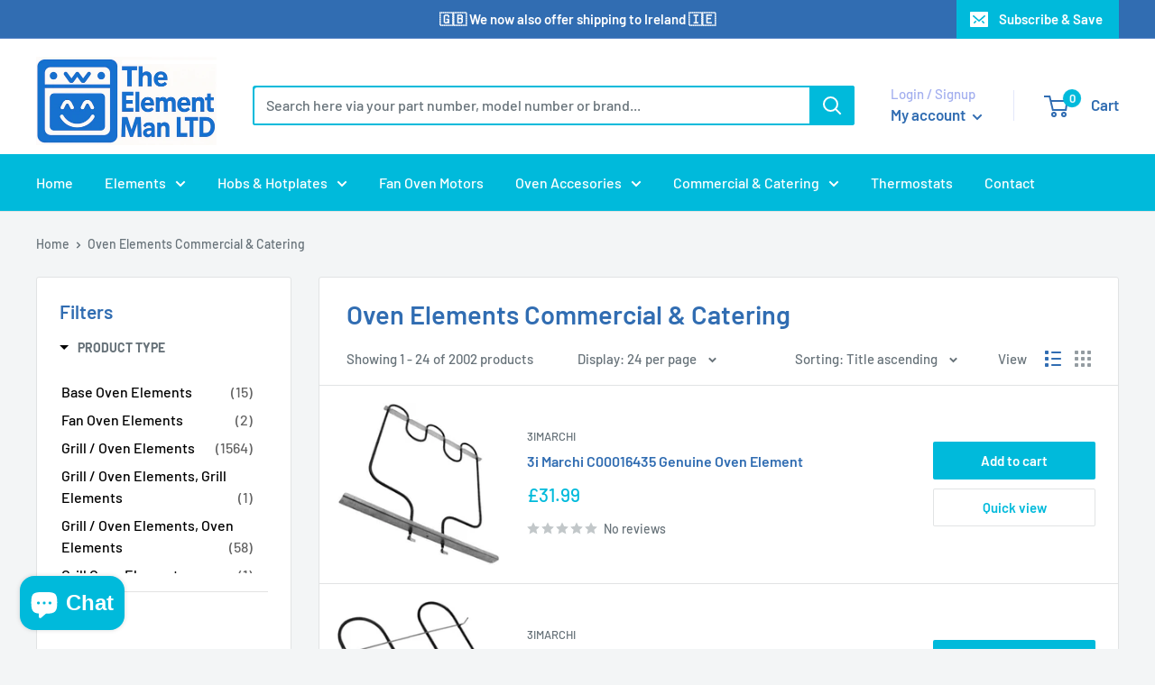

--- FILE ---
content_type: text/javascript; charset=utf-8
request_url: https://services.mybcapps.com/bc-sf-filter/filter?t=1769542577376&_=pf&shop=element-man.myshopify.com&page=1&limit=24&sort=title-ascending&display=grid&collection_scope=263871791178&tag=&product_available=false&variant_available=false&build_filter_tree=true&check_cache=true&sid=8131666c-d514-451f-b8bb-7360b06e31e9&callback=BoostPFSFilterCallback&event_type=init
body_size: 36804
content:
/**/ typeof BoostPFSFilterCallback === 'function' && BoostPFSFilterCallback({"total_product":2002,"total_collection":0,"total_page":0,"from_cache":false,"products":[{"compare_at_price_min_gbp":null,"body_html":" Genuine 1000 Watts Oven Element only for the 3i Marchi model numbers as listed below If your model number is not listed, please contact us using our chat system, or call us 0121-382-2305 ","skus":["3iMarchi016435-B18-C"],"percent_sale_min_gbp":0,"available":true,"review_count":0,"created_at":"2022-02-28T18:02:30Z","variants":[{"merged_options":["title:Default Title"],"inventory_quantity":998,"image":null,"original_merged_options":["title:Default Title"],"compare_at_price":null,"inventory_management":"shopify","available":true,"weight":0.988,"title":"Default Title","inventory_policy":"deny","price_gbp":"31.99","weight_unit":"kg","price":"31.99","id":39667623231562,"sku":"3iMarchi016435-B18-C","price_eur":"37.95","barcode":""}],"media":[],"price_min":31.99,"title":"3i Marchi C00016435 Genuine Oven Element","images_info":[{"src":"https://cdn.shopify.com/s/files/1/0555/2019/8730/files/C00016435-Genuine-Oven-Element_1.jpg?v=1736110608","width":970,"alt":"3i Marchi C00016435 Genuine Oven Element","id":63693660651893,"position":1,"height":970}],"compare_at_price_min_eur":null,"review_ratings":0,"template_suffix":"","updated_at":"2026-01-15T14:11:15Z","collections":[{"template_suffix":"","handle":"grill-oven-elements","id":263871070282,"sort_value":"005","title":"Grill & Oven Elements"},{"template_suffix":"","handle":"latest-elements","id":265549774922,"sort_value":"k9","title":"Latest Elements"},{"template_suffix":"","handle":"elements","id":263597523018,"sort_value":"004","title":"Elements"},{"template_suffix":"","handle":"oven-elements","id":263871791178,"sort_value":"000000z","title":"Oven Elements Commercial & Catering"}],"vendor":"3iMarchi","best_selling_rank":999999,"percent_sale_min":0,"percent_sale_min_eur":0,"html":{"theme_id":0,"value":""},"id":6790539444298,"published_at":"2022-02-28T18:02:30Z","rio_ratings":[],"images":{"1":"https://cdn.shopify.com/s/files/1/0555/2019/8730/files/C00016435-Genuine-Oven-Element_1.jpg?v=1736110608"},"options_with_values":[{"original_name":"title","values":[{"image":null,"title":"Default Title"}],"name":"title","label":"Title","position":1}],"price_max_gbp":31.99,"weight_min":988,"handle":"3imarchi-c00016435-genuine-oven-element","compare_at_price_min":null,"barcodes":[],"tags":["Oven Elements","EH100(BRAUN)","EH100(W)","EH100CN","EH101.1(BRAUN)","EH101.1(SW)","EH101.1(W)","EH101.1CN","EH101.1SP","EH102(BRAUN)","EH102(SW)","EH102(W)","EH102CN","EH103CN","EH104CN","EHM200(BRAUN)","EHM200(W)","EHM200CN","EHM201.1(BRAUN)","EHM201.1(SW)","EHM201.1(W)","EHM201.1CN","EHM201.1SP","EHM202(BRAUN)","EHM202(SW)","EHM202(W)","EHM202CN","EHM204CN","EHM304CN","FM7IXP","PSH1(BK)","PSH1(BR)","PSH1(WH)","PSH10(BK)","PSH10(BR)","PSH10(WH)","PSH10IX","PSH2(BK)","PSH2(BR)","PSH2(WH)","PSH20(BK)","PSH20(BR)","PSH20(WH)","PSH20IX"],"published_scope":"web","metafields":[{"namespace":"my_field","type":"single_line_text_field","value":"Yes","key":"genuine-part"},{"namespace":"my_field","type":"multi_line_text_field","value":"EH100(BRAUN), EH100(W), EH100CN, EH101.1(BRAUN), EH101.1(SW), EH101.1(W), EH101.1CN, EH101.1SP, EH102(BRAUN), EH102(SW), EH102(W), EH102CN, EH103CN, EH104CN, EHM200(BRAUN), EHM200(W), EHM200CN, EHM201.1(BRAUN), EHM201.1(SW), EHM201.1(W), EHM201.1CN, EHM201.1SP, EHM202(BRAUN), EHM202(SW), EHM202(W), EHM202CN, EHM204CN, EHM304CN, FM7IXP, PSH1(BK), PSH1(BR), PSH1(WH), PSH10(BK), PSH10(BR), PSH10(WH), PSH10IX, PSH2(BK), PSH2(BR), PSH2(WH), PSH20(BK), PSH20(BR), PSH20(WH), PSH20IX","key":"models"}],"price_min_gbp":31.99,"product_type":"Grill / Oven Elements","weight_max":988,"compare_at_price_max_gbp":null,"price_max_eur":37.95,"compare_at_price_max_eur":null,"locations":[],"position":null,"compare_at_price_max":null,"price_max":31.99,"product_category":"Cooktop, Oven & Range Accessories","price_min_eur":37.95},{"compare_at_price_min_gbp":null,"body_html":" Compatible 1500 Watts Oven Element only for the 3iMarchi model numbers as listed below If your model number is not listed, please contact us using our chat system, or call us 0121-382-2305 ","skus":["3iMarchiD5256-C75"],"percent_sale_min_gbp":0,"available":true,"review_count":0,"created_at":"2022-02-28T18:00:57Z","variants":[{"merged_options":["title:Default Title"],"inventory_quantity":997,"image":null,"original_merged_options":["title:Default Title"],"compare_at_price":null,"inventory_management":"shopify","available":true,"weight":0.698,"title":"Default Title","inventory_policy":"deny","price_gbp":"24.99","weight_unit":"kg","price":"24.99","id":39667622576202,"sku":"3iMarchiD5256-C75","price_eur":"29.95","barcode":""}],"media":[],"price_min":24.99,"title":"3iMarchi C00052312 Compatible Oven Element","images_info":[{"src":"https://cdn.shopify.com/s/files/1/0555/2019/8730/files/C00052312-Compatible-Oven-Element_1.jpg?v=1736112015","width":970,"alt":"3iMarchi C00052312 Compatible Oven Element","id":63693730546037,"position":1,"height":970}],"compare_at_price_min_eur":null,"review_ratings":0,"template_suffix":null,"updated_at":"2026-01-15T14:11:13Z","collections":[{"template_suffix":"","handle":"grill-oven-elements","id":263871070282,"sort_value":"00nb","title":"Grill & Oven Elements"},{"template_suffix":"","handle":"latest-elements","id":265549774922,"sort_value":"kac","title":"Latest Elements"},{"template_suffix":"","handle":"elements","id":263597523018,"sort_value":"00g7","title":"Elements"},{"template_suffix":"","handle":"oven-elements","id":263871791178,"sort_value":"000001","title":"Oven Elements Commercial & Catering"}],"vendor":"3iMarchi","best_selling_rank":999999,"percent_sale_min":0,"percent_sale_min_eur":0,"html":{"theme_id":0,"value":""},"id":6790538297418,"published_at":"2022-02-28T18:00:57Z","rio_ratings":[],"images":{"1":"https://cdn.shopify.com/s/files/1/0555/2019/8730/files/C00052312-Compatible-Oven-Element_1.jpg?v=1736112015"},"options_with_values":[{"original_name":"title","values":[{"image":null,"title":"Default Title"}],"name":"title","label":"Title","position":1}],"price_max_gbp":24.99,"weight_min":698,"handle":"3imarchi-c00052312-compatible-oven-element","compare_at_price_min":null,"barcodes":[],"tags":["Oven Elements","CTA6030TC/AS","EFP/60","EFS/60"],"published_scope":"web","metafields":[{"namespace":"my_field","type":"single_line_text_field","value":"No","key":"genuine-part"},{"namespace":"my_field","type":"multi_line_text_field","value":"CTA 6030TC/AS, EFP/60, EFS/60","key":"models"}],"price_min_gbp":24.99,"product_type":"Grill / Oven Elements","weight_max":698,"compare_at_price_max_gbp":null,"price_max_eur":29.95,"compare_at_price_max_eur":null,"locations":[],"position":null,"compare_at_price_max":null,"price_max":24.99,"product_category":"Cooktop, Oven & Range Accessories","price_min_eur":29.95},{"compare_at_price_min_gbp":null,"body_html":" Genuine Irca 1000 Watts Oven Element only for the Acec models as listed below If your model number is not listed, please contact us using our chat system, or call us 0121-382-2305 ","skus":["Acec4674-M81"],"percent_sale_min_gbp":0,"available":true,"review_count":0,"created_at":"2022-02-28T02:56:51Z","variants":[{"merged_options":["title:Default Title"],"inventory_quantity":998,"image":null,"original_merged_options":["title:Default Title"],"compare_at_price":null,"inventory_management":"shopify","available":true,"weight":0.988,"title":"Default Title","inventory_policy":"deny","price_gbp":"29.99","weight_unit":"kg","price":"29.99","id":39666404720714,"sku":"Acec4674-M81","price_eur":"35.95","barcode":"3570038061"}],"media":[],"price_min":29.99,"title":"Acec 3570038061 Compatible Oven Element","images_info":[{"src":"https://cdn.shopify.com/s/files/1/0555/2019/8730/files/3570038061-Compatible-Oven-Element_1.jpg?v=1733065173","width":970,"alt":"Acec 3570038061 Compatible Oven Element","id":63522586132853,"position":1,"height":970}],"compare_at_price_min_eur":null,"review_ratings":0,"template_suffix":"","updated_at":"2026-01-15T14:03:56Z","collections":[{"template_suffix":"","handle":"grill-oven-elements","id":263871070282,"sort_value":"01t","title":"Grill & Oven Elements"},{"template_suffix":"","handle":"latest-elements","id":265549774922,"sort_value":"zr5","title":"Latest Elements"},{"template_suffix":"","handle":"elements","id":263597523018,"sort_value":"01u","title":"Elements"},{"template_suffix":"","handle":"oven-elements","id":263871791178,"sort_value":"00001","title":"Oven Elements Commercial & Catering"}],"vendor":"Acec","best_selling_rank":999999,"percent_sale_min":0,"percent_sale_min_eur":0,"html":{"theme_id":0,"value":""},"id":6789896863818,"published_at":"2022-02-28T02:56:51Z","rio_ratings":[],"images":{"1":"https://cdn.shopify.com/s/files/1/0555/2019/8730/files/3570038061-Compatible-Oven-Element_1.jpg?v=1733065173"},"options_with_values":[{"original_name":"title","values":[{"image":null,"title":"Default Title"}],"name":"title","label":"Title","position":1}],"price_max_gbp":29.99,"weight_min":988,"handle":"acec-3570038061-compatible-oven-element","compare_at_price_min":null,"barcodes":["3570038061"],"tags":["Oven Elements","AB255B","AB255N","AB255W","AB455B","AB455N","AB455W","CV6031"],"published_scope":"web","metafields":[{"namespace":"my_field","type":"single_line_text_field","value":"No","key":"genuine-part"},{"namespace":"my_field","type":"multi_line_text_field","value":"311021235008, 311021615001, 3570012017, 3570038012, 3570038020, 3570038038, 3570038046, 3570038053, 3570142012, 3570153019, 3581902784, 50025584009, 50026281001, 50204421007, 50204422005, 50228524000","key":"replaces"},{"namespace":"my_field","type":"multi_line_text_field","value":"AB255B, AB255N, AB255W, AB455B, AB455N, AB455W, CV6031","key":"models"}],"price_min_gbp":29.99,"product_type":"Grill / Oven Elements","weight_max":988,"compare_at_price_max_gbp":null,"price_max_eur":35.95,"compare_at_price_max_eur":null,"locations":[],"position":null,"compare_at_price_max":null,"price_max":29.99,"product_category":"Cooktop, Oven & Range Accessories","price_min_eur":35.95},{"compare_at_price_min_gbp":null,"body_html":" Genuine 1100 Watts Oven Element only for the Acec models as listed below If your model number is not listed, please contact us using our chat system, or call us 0121-382-2305 ","skus":["Acec38040-F39"],"percent_sale_min_gbp":0,"available":true,"review_count":0,"created_at":"2022-02-28T02:56:45Z","variants":[{"merged_options":["title:Default Title"],"inventory_quantity":999,"image":null,"original_merged_options":["title:Default Title"],"compare_at_price":null,"inventory_management":"shopify","available":true,"weight":0.988,"title":"Default Title","inventory_policy":"deny","price_gbp":"34.99","weight_unit":"kg","price":"34.99","id":39666404491338,"sku":"Acec38040-F39","price_eur":"41.95","barcode":"3570338040"}],"media":[],"price_min":34.99,"title":"Acec 3570338040 Genuine Oven Element","images_info":[{"src":"https://cdn.shopify.com/s/files/1/0555/2019/8730/files/3570338040-Genuine-Oven-Element_1.jpg?v=1733220706","width":970,"alt":"Acec 3570338040 Genuine Oven Element","id":63530372071797,"position":1,"height":970}],"compare_at_price_min_eur":null,"review_ratings":0,"template_suffix":"","updated_at":"2026-01-15T14:03:56Z","collections":[{"template_suffix":"","handle":"grill-oven-elements","id":263871070282,"sort_value":"02t","title":"Grill & Oven Elements"},{"template_suffix":"","handle":"latest-elements","id":265549774922,"sort_value":"zr8","title":"Latest Elements"},{"template_suffix":"","handle":"elements","id":263597523018,"sort_value":"02f","title":"Elements"},{"template_suffix":"","handle":"oven-elements","id":263871791178,"sort_value":"00002","title":"Oven Elements Commercial & Catering"}],"vendor":"Acec","best_selling_rank":999999,"percent_sale_min":0,"percent_sale_min_eur":0,"html":{"theme_id":0,"value":""},"id":6789896798282,"published_at":"2022-02-28T02:56:45Z","rio_ratings":[],"images":{"1":"https://cdn.shopify.com/s/files/1/0555/2019/8730/files/3570338040-Genuine-Oven-Element_1.jpg?v=1733220706"},"options_with_values":[{"original_name":"title","values":[{"image":null,"title":"Default Title"}],"name":"title","label":"Title","position":1}],"price_max_gbp":34.99,"weight_min":988,"handle":"acec-3570338040-genuine-oven-element","compare_at_price_min":null,"barcodes":["3570338040"],"tags":["Oven Elements","AB255B","AB255N","AB255W","AB255X","AB256B","AB256N","AB256W","AB256X","AB455B","AB455N","AB455W","AB455X","AB456B","AB456N","AB456W","AB456X","AB656B","AB656N","AB656W","AB656X"],"published_scope":"web","metafields":[{"namespace":"my_field","type":"single_line_text_field","value":"Yes","key":"genuine-part"},{"namespace":"my_field","type":"multi_line_text_field","value":"3570248017, 3570269013, 3570270011, 3570338016, 3570338073, 3581907700, 3581909599","key":"replaces"},{"namespace":"my_field","type":"multi_line_text_field","value":"AB255B, AB255N, AB255W, AB255X, AB256B, AB256N, AB256W, AB256X, AB455B, AB455N, AB455W, AB455X, AB456B, AB456N, AB456W, AB456X, AB656B, AB656N, AB656W, AB656X","key":"models"}],"price_min_gbp":34.99,"product_type":"Grill / Oven Elements","weight_max":988,"compare_at_price_max_gbp":null,"price_max_eur":41.95,"compare_at_price_max_eur":null,"locations":[],"position":null,"compare_at_price_max":null,"price_max":34.99,"product_category":"Cooktop, Oven & Range Accessories","price_min_eur":41.95},{"compare_at_price_min_gbp":null,"body_html":" Genuine 1000 Watts / 500 Watts 230V Base Oven Element only for the AEG models listed below If your model number is not listed, please contact us using our chat system, or call us 0121-382-2305 ","skus":["AEG756015-M51-A"],"percent_sale_min_gbp":0,"available":true,"review_count":0,"created_at":"2023-03-15T06:55:27Z","variants":[{"merged_options":["title:Default Title"],"inventory_quantity":997,"image":null,"original_merged_options":["title:Default Title"],"compare_at_price":null,"inventory_management":"shopify","available":true,"weight":0.45,"title":"Default Title","inventory_policy":"deny","price_gbp":"34.99","weight_unit":"kg","price":"34.99","id":40277503508554,"sku":"AEG756015-M51-A","price_eur":"41.95","barcode":""}],"media":[],"price_min":34.99,"title":"AEG 140053756015 230V Genuine Base Oven Element","images_info":[{"src":"https://cdn.shopify.com/s/files/1/0555/2019/8730/files/140053756015-230V-Genuine-Base-Oven-Element_1.jpg?v=1737300048","width":970,"alt":"AEG 140053756015 230V Genuine Base Oven Element","id":63753415786869,"position":1,"height":970}],"compare_at_price_min_eur":null,"review_ratings":0,"template_suffix":"","updated_at":"2026-01-15T14:16:58Z","collections":[{"template_suffix":"","handle":"grill-oven-elements","id":263871070282,"sort_value":"04b5","title":"Grill & Oven Elements"},{"template_suffix":"","handle":"latest-elements","id":265549774922,"sort_value":"7fs","title":"Latest Elements"},{"template_suffix":"","handle":"elements","id":263597523018,"sort_value":"06l","title":"Elements"},{"template_suffix":"","handle":"aeg-elements","id":264482914378,"sort_value":"1n3","title":"AEG Cooker Oven Elements"},{"template_suffix":"","handle":"oven-elements","id":263871791178,"sort_value":"0002","title":"Oven Elements Commercial & Catering"}],"vendor":"AEG","best_selling_rank":999999,"percent_sale_min":0,"percent_sale_min_eur":0,"html":{"theme_id":0,"value":""},"id":7099068973130,"published_at":"2023-03-15T06:55:27Z","rio_ratings":[],"images":{"1":"https://cdn.shopify.com/s/files/1/0555/2019/8730/files/140053756015-230V-Genuine-Base-Oven-Element_1.jpg?v=1737300048"},"options_with_values":[{"original_name":"title","values":[{"image":null,"title":"Default Title"}],"name":"title","label":"Title","position":1}],"price_max_gbp":34.99,"weight_min":450,"handle":"aeg-140053756015-230v-genuine-base-oven-element","compare_at_price_min":null,"barcodes":[],"tags":["Oven Elements","B55PV2161B","B68SV6380B","BBP6252B","BBS8800B","BBS8800B1","BBS8802B","BBS8850B1","BBS9800B","BBS9850B","BC3303501M","BCE451010M","BCE451350M","BCE455020M","BCE455350M","BCE551020M","BCE552350B","BCE552350M","BCE555020M","BCE556320M","BCE556350B","BCE556350M","BCE556360B","BCE556360M","BCE558370B","BCE558370M","BCK451350M","BCK452210M","BCK452210W","BCK45221YM","BCK455350M","BCK456220B","BCK456220M","BCK456220W","BCK45622YM","BCK551050M","BCK552220M","BCK552250M","BCK552350M","BCK555050M","BCK556220M","BCK556350M","BCK556360M","BCK558270M","BCK558370M","BCP6245M","BCS451010M","BCS45121CM","BCS45131XM","BCS452210M","BCS452210W","BCS452310M","BCS455020B","BCS455020M","BCS455220B","BCS45522CM","BCS45532XM","BCS456220M","BCS456220W","BCS456320M","BCS552250M","BD320","BD320P","BD321P","BD430C","BD431C","BD540C","BD540P","BD541C","BD541P","BD740S","BD740SV","BD780S","BD780SV","BD782S","BD782SV","BE1300350X","BE3003501M","BE300350NM","BE3013501M","BE3013521M","BE301352HM","BE301352NM","BE430362IM","BE5300252M","BEB350010M","BEB351010M","BEB351010W","BEB351110B","BEB351110M","BEB352010M","BEB352010W","BEB355020M","BEE255632B","BEE255632M","BEE451110M","BEE455120M","BEK255632M","BEK35101YM","BEK35106YM","BEK351110M","BEK451110M","BEK451210M","BEK455020M","BEK455120M","BEK455210M","BEK455220M","BEK551220M","BEK555220M","BEM451110M","BEM455120M","BER352110M","BER451110B","BER451110M","BER455120B","BER455120M","BES351110M","BES35111XM","BFP6200M","BFP6200M1","BFP6200W","BFP6200W1","BFP6250B","BFP6250B1","BFP6250M","BFP6250M1","BFP6250W","BFP6250W1","BFP6252M","BFP6252W","BFS8600M","BFS8600M1","BFS8800M","BFS8800M1","BFS8800T","BFS8802M","BFS9800M","BFS9850M","BHP6200B","BHP6200B1","BHP6200M","BHP6200M1","BHP6200W","BHP6200W1","BHS8800M","BHS8800M1","BHS9800CM","BHS9800M","BKB6P2B0","BKB8S8B0","BKH6P2M0","BKH6P2W0","BKH8S8M0","BO4GESKM","BP1300350X","BP3003501M","BP301350WM","BP301352WM","BP321361FM","BP500350MM","BP501350HM","BP501350NM","BP501352HM","BP501352NM","BP530352WM","BP8500452M","BP8530450M","BPB351020M","BPB351120M","BPB351160M","BPB352021M","BPB352021W","BPB355020M","BPB355060M","BPB355061M","BPE255632B","BPE255632M","BPE255632W","BPE551220M","BPE551320B","BPE551320M","BPE551320W","BPE552220M","BPE552320M","BPE555220M","BPE55526BM","BPE55527BM","BPE555320B","BPE555320M","BPE555320W","BPE555360M","BPE556220M","BPE556320M","BPE556360M","BPE558370M","BPK35102YM","BPK351121M","BPK355121M","BPK551320B","BPK551320M","BPK551320W","BPK55132SM","BPK552220B","BPK552220M","BPK552220W","BPK55222YM","BPK552320M","BPK555320B","BPK555320M","BPK555320W","BPK55532SM","BPK556220B","BPK556220M","BPK556220W","BPK55622YM","BPK556260B","BPK556260M","BPK556320M","BPK556360M","BPK558270M","BPK558370M","BPS351120M","BPS35112AM","BPS35112XM","BPS351160M","BPS355061M","BPS35516XM","BPS55122CM","BPS55132AM","BPS55132XM","BPS552220M","BPS552220W","BPS55522CM","BPS55532AM","BPS55532XM","BPS556060M","BPS556220B","BPS556220M","BPS556220W","BS1830470X","BS1835480X","BS1836680M","BS5731472M","BS5831472M","BS5836480B","BS5836680B","BS5836680M","BS7304701M","BS730470KM","BS730470MM","BS730470WM","BS730472KM","BS730477IM","BS731470EM","BS731470HM","BS731470NM","BS7314721M","BS731472EM","BS731472HM","BS731472NM","BS731472WM","BS731473IM","BS8304701M","BS831470KM","BS831470WM","BS8314721M","BS831472WM","BS8354801M","BS835480WB","BS835480WM","BS8356801M","BS835680WM","BS836480AM","BS836480EM","BS836480HM","BS836480KM","BS836480NM","BS836480PM","BS836480RM","BS8364831M","BS836487MM","BS836680AM","BS836680FM","BS836680HM","BS836680KM","BS836680NM","BS836680PM","BS836680SM","BS8831470M","BS8831472M","BS8836480B","BS8836680M","BS9304701M","BS930470MM","BS931470KM","BS931470NM","BS931470WM","BS9354801M","BSE682020M","BSE782080M","BSE782220B","BSE782220M","BSE782220W","BSE782280M","BSE78228BM","BSE782320B","BSE782320M","BSE782380B","BSE782380M","BSE788280M","BSE78828BM","BSE788380B","BSE788380M","BSE792220B","BSE792220M","BSE792280M","BSE79228BM","BSE792320B","BSE792320M","BSE792380B","BSE792380M","BSE798280M","BSE79828BM","BSE798380B","BSE798380M","BSE882220M","BSE882320M","BSE892230M","BSE892330M","BSE896220B","BSE988330M","BSE998230M","BSE99823BM","BSE998330M","BSE999330M","BSJ731470X","BSK289233M","BSK682020M","BSK782220M","BSK782220W","BSK78222YM","BSK782280M","BSK782320M","BSK78232PM","BSK782380M","BSK788280M","BSK788380M","BSK792220M","BSK792280B","BSK792280M","BSK792280T","BSK792320M","BSK792380M","BSK798280B","BSK798280M","BSK798280T","BSK798380M","BSK882220M","BSK882320M","BSK892230B","BSK892230M","BSK892330M","BSK898230B","BSK898330T","BSK986330M","BSK988330M","BSK996330M","BSK996330T","BSK998230B","BSK998230M","BSK999230T","BSK999330M","BSK999330T","BSM892330M","BSR882320B","BSR882320W","BSR892330M","BSS79232XM","BXP6200B","CCB644TBBW","CCB6640ABW","CCB6642ABM","CCB6642ABM230V","CCB6642BBM","CCB6644ABM","CCB6645ABM","CCB6646ABM","CCB6647ABM","CCB6648ABM","CCS6660ABM","CCS6660ABW","CCS6661ABM","CCS6661ABW","CCS6662ABM","CCS6662ABW","CD740SV","CIB6640ABM","CIB6640ABW","CIB6641ABM","CIB6641ABW","CIB6641BBM","CIB6642ABM","CIB6642ABW","CIB6642BBW","CIB6643ABM","CIB6645ABM","CIB6646ABM","CIB6660ACW","CIB6660ACW230V","CIB6660BBM","CIB6660BBW","CIB6661BBM","CIB6661BBW","CIB6662BBM","CIB6662BBW","ECE451010M","ECE455020M","ECK452210M","ECK456220M","ECS45121CM","ECS45131XM","ECS455020B","ECS45522CM","ECS45532XM","ED320","EE1300351X","EE3013521M","EE3013531M","EEB350010M","EEB351010D","EEB351010M","EEB351010W","EEB355020M","EEE451110M","EEE45502BM","EEK35101YM","EEK35106YM","EES35111XM","EP3013521M","EP3013531M","EPB351020M","EPB355020M","EPB355060M","EPE551220M","EPE555220M","EPE55526BM","EPE55527BM","EPK35102YM","EPS35112XM","EPS55122CM","EPS55132XM","EPS55522CM","EPS55532XM","GB5020","GB5021","KS1845480X","KS8404701M","KS8404721M","KS8454801B","KS8454801M","KS8456801M","KS845680GM","KSE782220M","KSE792220B","KSE792220M","KSE792280M","KSE798280M","KSE882220M","KSE892220M","KSE992220B","KSE998290M","KSK782220M","KSK782280M","KSK788280M","KSK78828PT","KSK792220M","KSK792280B","KSK792280M","KSK792280T","KSK798280B","KSK798280M","KSK798280T","KSK882220M","KSK892220B","KSK892220M","KSK898230T","KSK990230T","KSK99733PT","KSK998230M","KSK998230T","KSK998290B","KSK998290M","KSM892220M","KSR892220M"],"published_scope":"web","metafields":[{"namespace":"my_field","type":"single_line_text_field","value":"Yes","key":"genuine-part"},{"namespace":"my_field","type":"multi_line_text_field","value":"8073677018","key":"replaces"},{"namespace":"my_field","type":"multi_line_text_field","value":"B55PV2161B, B68SV6380B, BBP6252B, BBS8800B, BBS8800B1, BBS8802B, BBS8850B1, BBS9800B, BBS9850B, BC3303501M, BCE451010M, BCE451350M, BCE455020M, BCE455350M, BCE551020M, BCE552350B, BCE552350M, BCE555020M, BCE556320M, BCE556350B, BCE556350M, BCE556360B, BCE556360M, BCE558370B, BCE558370M, BCK451350M, BCK452210M, BCK452210W, BCK45221YM, BCK455350M, BCK456220B, BCK456220M, BCK456220W, BCK45622YM, BCK551050M, BCK552220M, BCK552250M, BCK552350M, BCK555050M, BCK556220M, BCK556350M, BCK556360M, BCK558270M, BCK558370M, BCP6245M, BCS451010M, BCS45121CM, BCS45131XM, BCS452210M, BCS452210W, BCS452310M, BCS455020B, BCS455020M, BCS455220B, BCS45522CM, BCS45532XM, BCS456220M, BCS456220W, BCS456320M, BCS552250M, BD320, BD320P, BD321P, BD430C, BD431C, BD540C, BD540P, BD541C, BD541P, BD740S, BD740SV, BD780S, BD780SV, BD782S, BD782SV, BE1300350X, BE3003501M, BE300350NM, BE3013501M, BE3013521M, BE301352HM, BE301352NM, BE430362IM, BE5300252M, BEB350010M, BEB351010M, BEB351010W, BEB351110B, BEB351110M, BEB352010M, BEB352010W, BEB355020M, BEE255632B, BEE255632M, BEE451110M, BEE455120M, BEK255632M, BEK35101YM, BEK35106YM, BEK351110M, BEK451110M, BEK451210M, BEK455020M, BEK455120M, BEK455210M, BEK455220M, BEK551220M, BEK555220M, BEM451110M, BEM455120M, BER352110M, BER451110B, BER451110M, BER455120B, BER455120M, BES351110M, BES35111XM, BFP6200M, BFP6200M1, BFP6200W, BFP6200W1, BFP6250B, BFP6250B1, BFP6250M, BFP6250M1, BFP6250W, BFP6250W1, BFP6252M, BFP6252W, BFS8600M, BFS8600M1, BFS8800M, BFS8800M1, BFS8800T, BFS8802M, BFS9800M, BFS9850M, BHP6200B, BHP6200B1, BHP6200M, BHP6200M1, BHP6200W, BHP6200W1, BHS8800M, BHS8800M1, BHS9800CM, BHS9800M, BKB6P2B0, BKB8S8B0, BKH6P2M0, BKH6P2W0, BKH8S8M0, BO4GESKM, BP1300350X, BP3003501M, BP301350WM, BP301352WM, BP321361FM, BP500350MM, BP501350HM, BP501350NM, BP501352HM, BP501352NM, BP530352WM, BP8500452M, BP8530450M, BPB351020M, BPB351120M, BPB351160M, BPB352021M, BPB352021W, BPB355020M, BPB355060M, BPB355061M, BPE255632B, BPE255632M, BPE255632W, BPE551220M, BPE551320B, BPE551320M, BPE551320W, BPE552220M, BPE552320M, BPE555220M, BPE55526BM, BPE55527BM, BPE555320B, BPE555320M, BPE555320W, BPE555360M, BPE556220M, BPE556320M, BPE556360M, BPE558370M, BPK35102YM, BPK351121M, BPK355121M, BPK551320B, BPK551320M, BPK551320W, BPK55132SM, BPK552220B, BPK552220M, BPK552220W, BPK55222YM, BPK552320M, BPK555320B, BPK555320M, BPK555320W, BPK55532SM, BPK556220B, BPK556220M, BPK556220W, BPK55622YM, BPK556260B, BPK556260M, BPK556320M, BPK556360M, BPK558270M, BPK558370M, BPS351120M, BPS35112AM, BPS35112XM, BPS351160M, BPS355061M, BPS35516XM, BPS55122CM, BPS55132AM, BPS55132XM, BPS552220M, BPS552220W, BPS55522CM, BPS55532AM, BPS55532XM, BPS556060M, BPS556220B, BPS556220M, BPS556220W, BS1830470X, BS1835480X, BS1836680M, BS5731472M, BS5831472M, BS5836480B, BS5836680B, BS5836680M, BS7304701M, BS730470KM, BS730470MM, BS730470WM, BS730472KM, BS730477IM, BS731470EM, BS731470HM, BS731470NM, BS7314721M, BS731472EM, BS731472HM, BS731472NM, BS731472WM, BS731473IM, BS8304701M, BS831470KM, BS831470WM, BS8314721M, BS831472WM, BS8354801M, BS835480WB, BS835480WM, BS8356801M, BS835680WM, BS836480AM, BS836480EM, BS836480HM, BS836480KM, BS836480NM, BS836480PM, BS836480RM, BS8364831M, BS836487MM, BS836680AM, BS836680FM, BS836680HM, BS836680KM, BS836680NM, BS836680PM, BS836680SM, BS8831470M, BS8831472M, BS8836480B, BS8836680M, BS9304701M, BS930470MM, BS931470KM, BS931470NM, BS931470WM, BS9354801M, BSE682020M, BSE782080M, BSE782220B, BSE782220M, BSE782220W, BSE782280M, BSE78228BM, BSE782320B, BSE782320M, BSE782380B, BSE782380M, BSE788280M, BSE78828BM, BSE788380B, BSE788380M, BSE792220B, BSE792220M, BSE792280M, BSE79228BM, BSE792320B, BSE792320M, BSE792380B, BSE792380M, BSE798280M, BSE79828BM, BSE798380B, BSE798380M, BSE882220M, BSE882320M, BSE892230M, BSE892330M, BSE896220B, BSE988330M, BSE998230M, BSE99823BM, BSE998330M, BSE999330M, BSJ731470X, BSK289233M, BSK682020M, BSK782220M, BSK782220W, BSK78222YM, BSK782280M, BSK782320M, BSK78232PM, BSK782380M, BSK788280M, BSK788380M, BSK792220M, BSK792280B, BSK792280M, BSK792280T, BSK792320M, BSK792380M, BSK798280B, BSK798280M, BSK798280T, BSK798380M, BSK882220M, BSK882320M, BSK892230B, BSK892230M, BSK892330M, BSK898230B, BSK898330T, BSK986330M, BSK988330M, BSK996330M, BSK996330T, BSK998230B, BSK998230M, BSK999230T, BSK999330M, BSK999330T, BSM892330M, BSR882320B, BSR882320W, BSR892330M, BSS79232XM, BXP6200B, CCB644TBBW, CCB6640ABW, CCB6642ABM, CCB6642ABM 230V, CCB6642BBM, CCB6644ABM, CCB6645ABM, CCB6646ABM, CCB6647ABM, CCB6648ABM, CCS6660ABM, CCS6660ABW, CCS6661ABM, CCS6661ABW, CCS6662ABM, CCS6662ABW, CD740SV, CIB6640ABM, CIB6640ABW, CIB6641ABM, CIB6641ABW, CIB6641BBM, CIB6642ABM, CIB6642ABW, CIB6642BBW, CIB6643ABM, CIB6645ABM, CIB6646ABM, CIB6660ACW, CIB6660ACW 230V, CIB6660BBM, CIB6660BBW, CIB6661BBM, CIB6661BBW, CIB6662BBM, CIB6662BBW, ECE451010M, ECE455020M, ECK452210M, ECK456220M, ECS45121CM, ECS45131XM, ECS455020B, ECS45522CM, ECS45532XM, ED320, EE1300351X, EE3013521M, EE3013531M, EEB350010M, EEB351010D, EEB351010M, EEB351010W, EEB355020M, EEE451110M, EEE45502BM, EEK35101YM, EEK35106YM, EES35111XM, EP3013521M, EP3013531M, EPB351020M, EPB355020M, EPB355060M, EPE551220M, EPE555220M, EPE55526BM, EPE55527BM, EPK35102YM, EPS35112XM, EPS55122CM, EPS55132XM, EPS55522CM, EPS55532XM, GB5020, GB5021, KS1845480X, KS8404701M, KS8404721M, KS8454801B, KS8454801M, KS8456801M, KS845680GM, KSE782220M, KSE792220B, KSE792220M, KSE792280M, KSE798280M, KSE882220M, KSE892220M, KSE992220B, KSE998290M, KSK782220M, KSK782280M, KSK788280M, KSK78828PT, KSK792220M, KSK792280B, KSK792280M, KSK792280T, KSK798280B, KSK798280M, KSK798280T, KSK882220M, KSK892220B, KSK892220M, KSK898230T, KSK990230T, KSK99733PT, KSK998230M, KSK998230T, KSK998290B, KSK998290M, KSM892220M, KSR892220M","key":"models"}],"price_min_gbp":34.99,"product_type":"Grill / Oven Elements, Oven Elements","weight_max":450,"compare_at_price_max_gbp":null,"price_max_eur":41.95,"compare_at_price_max_eur":null,"locations":[],"position":null,"compare_at_price_max":null,"price_max":34.99,"product_category":"Cooktop, Oven & Range Accessories","price_min_eur":41.95},{"compare_at_price_min_gbp":null,"body_html":" Genuine 1000 Watts / 500 Watts 240V Base Oven Element only for the AEG models listed below If your model number is not listed, please contact us using our chat system, or call us 0121-382-2305 ","skus":["AEG756023-F78-A"],"percent_sale_min_gbp":0,"available":false,"review_count":0,"created_at":"2023-11-03T17:39:42Z","variants":[{"merged_options":["title:Default Title"],"inventory_quantity":0,"image":null,"original_merged_options":["title:Default Title"],"compare_at_price":null,"inventory_management":"shopify","available":false,"weight":0.65,"title":"Default Title","inventory_policy":"deny","price_gbp":"41.99","weight_unit":"kg","price":"41.99","id":40495779119178,"sku":"AEG756023-F78-A","price_eur":"49.95","barcode":""}],"media":[],"price_min":41.99,"title":"AEG 140053756023 240V Genuine Base Oven Element","images_info":[{"src":"https://cdn.shopify.com/s/files/1/0555/2019/8730/files/140053756023-Oven-Element.jpg?v=1699033183","width":970,"alt":"AEG 140053756023 240V Genuine Base Oven Element","id":22624830455882,"position":1,"height":970}],"compare_at_price_min_eur":null,"review_ratings":0,"template_suffix":"","updated_at":"2026-01-15T14:17:51Z","collections":[{"template_suffix":"","handle":"grill-oven-elements","id":263871070282,"sort_value":"04b54","title":"Grill & Oven Elements"},{"template_suffix":"","handle":"latest-elements","id":265549774922,"sort_value":"4ad","title":"Latest Elements"},{"template_suffix":"","handle":"elements","id":263597523018,"sort_value":"06p","title":"Elements"},{"template_suffix":"","handle":"aeg-elements","id":264482914378,"sort_value":"1n6","title":"AEG Cooker Oven Elements"},{"template_suffix":"","handle":"oven-elements","id":263871791178,"sort_value":"0004","title":"Oven Elements Commercial & Catering"}],"vendor":"AEG","best_selling_rank":999999,"percent_sale_min":0,"percent_sale_min_eur":0,"html":{"theme_id":0,"value":""},"id":7382738141258,"published_at":"2023-11-03T17:39:42Z","rio_ratings":[],"images":{"1":"https://cdn.shopify.com/s/files/1/0555/2019/8730/files/140053756023-Oven-Element.jpg?v=1699033183"},"options_with_values":[{"original_name":"title","values":[{"image":null,"title":"Default Title"}],"name":"title","label":"Title","position":1}],"price_max_gbp":41.99,"weight_min":650,"handle":"aeg-140053756023-240v-genuine-base-oven-element","compare_at_price_min":null,"barcodes":[],"tags":["Oven Elements","BCE556060M","BCE558070M","BCK452210M","BCK45231PM","BCK45631PM","BCK556220M","BCK556260M","BCK55632XM","BCK55636XM","BCK558270M","BCS551020M","BCS551220M","BCS552020M","BCS556020M","BE530450KM","BEB351010B","BEB351010W","BEB355020B","BEB355020W","BEE455010M","BEE555120M","BEK351010M","BEK355020M","BEK35502HM","BEK455310M","BEK455320M","BEK556320M","BES25101LM","BES255011M","BES351010M","BES351210M","BES352010B","BES352010M","BES352010W","BES355010M","BES356010B","BES356010M","BES356010W","BES45101LM","BPE552220B","BPE556060M","BPE556120M","BPE556220B","BPE558070M","BPK351020M","BPK355020M","BPK35502HM","BPK552220M","BPK552220W","BPK55232PM","BPK556220M","BPK556260B","BPK556260M","BPK556320M","BPK55632PM","BPK556360M","BPK55636PM","BPK558270M","BPS25102LM","BPS351020M","BPS351220M","BPS352020M","BPS355020M","BPS355060M","BPS355220M","BPS356020M","BPS45102LM","BPS551020M","BPS551020W","BPS551220M","BPS552020M","BPS555020M","BPS555020W","BPS555060M","BPS555060W","BPS556020M","BPS55IE20M","BSE782320M","BSE782380M","BSE788380M","BSE792320B","BSE792320M","BSE882320M","BSE892330M","BSE998330M","BSK782320M","BSK78232PM","BSK782380M","BSK792320M","BSK792380B","BSK798280B","BSK798280M","BSK798380B","BSK798380M","BSK882320M","BSK892330M","BSK899330B","BSK99733PT","BSK999330B","BSK999330M","BSK999330T"],"published_scope":"web","metafields":[{"namespace":"my_field","type":"single_line_text_field","value":"Yes","key":"genuine-part"},{"namespace":"my_field","type":"multi_line_text_field","value":"BCE556060M, BCE558070M, BCK452210M, BCK45231PM, BCK45631PM, BCK556220M, BCK556260M, BCK55632XM, BCK55636XM, BCK558270M, BCS551020M, BCS551220M, BCS552020M, BCS556020M, BE530450KM, BEB351010B, BEB351010W, BEB355020B, BEB355020W, BEE455010M, BEE555120M, BEK351010M, BEK355020M, BEK35502HM, BEK455310M, BEK455320M, BEK556320M, BES25101LM, BES255011M, BES351010M, BES351210M, BES352010B, BES352010M, BES352010W, BES355010M, BES356010B, BES356010M, BES356010W, BES45101LM, BPE552220B, BPE556060M, BPE556120M, BPE556220B, BPE558070M, BPK351020M, BPK355020M, BPK35502HM, BPK552220M, BPK552220W, BPK55232PM, BPK556220M, BPK556260B, BPK556260M, BPK556320M, BPK55632PM, BPK556360M, BPK55636PM, BPK558270M, BPS25102LM, BPS351020M, BPS351220M, BPS352020M, BPS355020M, BPS355060M, BPS355220M, BPS356020M, BPS45102LM, BPS551020M, BPS551020W, BPS551220M, BPS552020M, BPS555020M, BPS555020W, BPS555060M, BPS555060W, BPS556020M, BPS55IE20M, BSE782320M, BSE782380M, BSE788380M, BSE792320B, BSE792320M, BSE882320M, BSE892330M, BSE998330M, BSK782320M, BSK78232PM, BSK782380M, BSK792320M, BSK792380B, BSK798280B, BSK798280M, BSK798380B, BSK798380M, BSK882320M, BSK892330M, BSK899330B, BSK99733PT, BSK999330B, BSK999330M, BSK999330T","key":"models"}],"price_min_gbp":41.99,"product_type":"Oven Elements","weight_max":650,"compare_at_price_max_gbp":null,"price_max_eur":49.95,"compare_at_price_max_eur":null,"locations":[],"position":null,"compare_at_price_max":null,"price_max":41.99,"product_category":"Cooktop, Oven & Range Accessories","price_min_eur":49.95},{"compare_at_price_min_gbp":null,"body_html":" 1000 Watts Oven Element only for the AEG models listed below If your model number is not listed, please contact us using our chat system, or call us 0121-382-2305 ","skus":["AEG3361012C-S9-C"],"percent_sale_min_gbp":0,"available":true,"review_count":0,"created_at":"2023-10-23T19:46:32Z","variants":[{"merged_options":["title:Default Title"],"inventory_quantity":99,"image":null,"original_merged_options":["title:Default Title"],"compare_at_price":null,"inventory_management":"shopify","available":true,"weight":0.49,"title":"Default Title","inventory_policy":"deny","price_gbp":"23.99","weight_unit":"kg","price":"23.99","id":40467007111242,"sku":"AEG3361012C-S9-C","price_eur":"28.95","barcode":""}],"media":[],"price_min":23.99,"title":"AEG 140063361012 Compatible Oven Element","images_info":[{"src":"https://cdn.shopify.com/s/files/1/0555/2019/8730/files/140063361012-Oven-Element.jpg?v=1698090394","width":970,"alt":"AEG 140063361012 Compatible Oven Element","id":22593498120266,"position":1,"height":970}],"compare_at_price_min_eur":null,"review_ratings":0,"template_suffix":"","updated_at":"2026-01-15T20:30:48Z","collections":[{"template_suffix":"","handle":"grill-oven-elements","id":263871070282,"sort_value":"04ba","title":"Grill & Oven Elements"},{"template_suffix":"","handle":"latest-elements","id":265549774922,"sort_value":"4lt","title":"Latest Elements"},{"template_suffix":"","handle":"elements","id":263597523018,"sort_value":"07m","title":"Elements"},{"template_suffix":"","handle":"aeg-elements","id":264482914378,"sort_value":"2d02","title":"AEG Cooker Oven Elements"},{"template_suffix":"","handle":"oven-elements","id":263871791178,"sort_value":"0006","title":"Oven Elements Commercial & Catering"}],"vendor":"AEG","best_selling_rank":999999,"percent_sale_min":0,"percent_sale_min_eur":0,"html":{"theme_id":0,"value":""},"id":7362058518602,"published_at":"2023-10-23T19:46:32Z","rio_ratings":[],"images":{"1":"https://cdn.shopify.com/s/files/1/0555/2019/8730/files/140063361012-Oven-Element.jpg?v=1698090394"},"options_with_values":[{"original_name":"title","values":[{"image":null,"title":"Default Title"}],"name":"title","label":"Title","position":1}],"price_max_gbp":23.99,"weight_min":490,"handle":"aeg-140063361012-compatible-oven-element","compare_at_price_min":null,"barcodes":[],"tags":["Oven Elements","B57PV2361B","BBP6050B1","BBP6052B","BBS6400B1","BBS6402B","BCB331011M","BCB331051M","BCP6000M","BCP6020M","BCP6040M","BEB331010M","BEB331110M","BEB430A10M","BEE431011M","BEE431111M","BEE43502BM","BEE435111M","BEE641221M","BEE641222M","BEK230010M","BEK230011M","BEK431011M","BEK431111M","BEK435111M","BEK435E20M","BEK63102ZM","BEK742L21M","BEK742R21M","BES230011M","BES231111M","BES331010M","BES33101ZM","BES331111B","BES331111M","BES33111XM","BFP6050M","BFP6050M1","BFP6052M","BFS6402M","BFS6405M1","BFS6406M","BHP6000M","BHP6000M1","BHS6450B1","BHS6450M1","BKB6S4B0","BKB8S4B0","BKH6P0M0","BKH6S4M0","BKH8S4M0","BP730302IM","BP841K","BPB23112ZM","BPB33002SM","BPB331021B","BPB331021M","BPB331021W","BPB331022M","BPB33102FM","BPB331061B","BPB331061M","BPB331061W","BPB331161M","BPB335061M","BPE531221M","BPE531222M","BPE53506BM","BPE577161M","BPK231021M","BPK231061M","BPK331021M","BPK331022M","BPK33112SM","BPK335061M","BPK531221M","BPK531L61M","BPK531L71M","BPK531R61M","BPK531R71M","BPK537221M","BPK63102ZM","BPK742L21M","BPK742R21M","BPS33102ZM","BPS335061M","BPS531021M","BPS576061M","BSB572260M","BSB578270M","BSB578271M","BSE571221M","BSE571222M","BSE572260M","BSE572321M","BSE572360M","BSE574021M","BSE574221M","BSE574222M","BSE574321M","BSE576321M","BSE577021M","BSE577121M","BSE577321M","BSE578270M","BSE578271M","BSE578370M","BSE778380B","BSE778380M","BSK571221M","BSK572360M","BSK574321M","BSK575221M","BSK577321M","BSK578370M","BSK772221M","BSK772281B","BSK774121M","BSK77412XM","BSK778380M","BSS572021M","BSS572260M","BSS574121M","BSS575021M","BSS57606BM","BSS577121M","BSS57807BM","BSS578270M","BSS578271M","BXP6000B","BXS6400B","EB30M","EB30PM","EB31PM","EE3003061M","EES23101ZM","EES33101ZM","EPS33102ZM","EPS335061M","GB3010","GB3010P","GB3011P","GE2010","GE3010","GE3010P"],"published_scope":"web","metafields":[{"namespace":"my_field","type":"single_line_text_field","value":"No","key":"genuine-part"},{"namespace":"my_field","type":"multi_line_text_field","value":"B57PV2361B, BBP6050B1, BBP6052B, BBS6400B1, BBS6402B, BCB331011M, BCB331051M, BCP6000M, BCP6020M, BCP6040M, BEB331010M, BEB331110M, BEB430A10M, BEE431011M, BEE431111M, BEE43502BM, BEE435111M, BEE641221M, BEE641222M, BEK230010M, BEK230011M, BEK431011M, BEK431111M, BEK435111M, BEK435E20M, BEK63102ZM, BEK742L21M, BEK742R21M, BES230011M, BES231111M, BES331010M, BES33101ZM, BES331111B, BES331111M, BES33111XM, BFP6050M, BFP6050M1, BFP6052M, BFS6402M, BFS6405M1, BFS6406M, BHP6000M, BHP6000M1, BHS6450B1, BHS6450M1, BKB6S4B0, BKB8S4B0, BKH6P0M0, BKH6S4M0, BKH8S4M0, BP730302IM, BP841K, BPB23112ZM, BPB33002SM, BPB331021B, BPB331021M, BPB331021W, BPB331022M, BPB33102FM, BPB331061B, BPB331061M, BPB331061W, BPB331161M, BPB335061M, BPE531221M, BPE531222M, BPE53506BM, BPE577161M, BPK231021M, BPK231061M, BPK331021M, BPK331022M, BPK33112SM, BPK335061M, BPK531221M, BPK531L61M, BPK531L71M, BPK531R61M, BPK531R71M, BPK537221M, BPK63102ZM, BPK742L21M, BPK742R21M, BPS33102ZM, BPS335061M, BPS531021M, BPS576061M, BSB572260M, BSB578270M, BSB578271M, BSE571221M, BSE571222M, BSE572260M, BSE572321M, BSE572360M, BSE574021M, BSE574221M, BSE574222M, BSE574321M, BSE576321M, BSE577021M, BSE577121M, BSE577321M, BSE578270M, BSE578271M, BSE578370M, BSE778380B, BSE778380M, BSK571221M, BSK572360M, BSK574321M, BSK575221M, BSK577321M, BSK578370M, BSK772221M, BSK772281B, BSK774121M, BSK77412XM, BSK778380M, BSS572021M, BSS572260M, BSS574121M, BSS575021M, BSS57606BM, BSS577121M, BSS57807BM, BSS578270M, BSS578271M, BXP6000B, BXS6400B, EB30M, EB30PM, EB31PM, EE3003061M, EES23101ZM, EES33101ZM, EPS33102ZM, EPS335061M, GB3010, GB3010P, GB3011P, GE2010, GE3010, GE3010P","key":"models"}],"price_min_gbp":23.99,"product_type":"Oven Elements","weight_max":490,"compare_at_price_max_gbp":null,"price_max_eur":28.95,"compare_at_price_max_eur":null,"locations":[],"position":null,"compare_at_price_max":null,"price_max":23.99,"product_category":"Cooktop, Oven & Range Accessories","price_min_eur":28.95},{"compare_at_price_min_gbp":null,"body_html":" Genuine 1000 Watts Oven Element only for the AEG models listed below If your model number is not listed, please contact us using our chat system, or call us 0121-382-2305 ","skus":["AEG3361012"],"percent_sale_min_gbp":0,"available":true,"review_count":0,"created_at":"2023-10-24T10:29:29Z","variants":[{"merged_options":["title:Default Title"],"inventory_quantity":1,"image":null,"original_merged_options":["title:Default Title"],"compare_at_price":null,"inventory_management":"shopify","available":true,"weight":0.49,"title":"Default Title","inventory_policy":"deny","price_gbp":"40.99","weight_unit":"kg","price":"40.99","id":40467730202698,"sku":"AEG3361012","price_eur":"48.95","barcode":null}],"media":[],"price_min":40.99,"title":"AEG 140063361012 Genuine Oven Element","images_info":[{"src":"https://cdn.shopify.com/s/files/1/0555/2019/8730/files/140063361012-Genuine-Oven-Element.jpg?v=1698144627","width":970,"alt":"AEG 140063361012 Genuine Oven Element","id":22594479161418,"position":1,"height":970}],"compare_at_price_min_eur":null,"review_ratings":0,"template_suffix":"","updated_at":"2026-01-15T20:30:50Z","collections":[{"template_suffix":"","handle":"grill-oven-elements","id":263871070282,"sort_value":"04bf","title":"Grill & Oven Elements"},{"template_suffix":"","handle":"latest-elements","id":265549774922,"sort_value":"4kf","title":"Latest Elements"},{"template_suffix":"","handle":"elements","id":263597523018,"sort_value":"07q","title":"Elements"},{"template_suffix":"","handle":"aeg-elements","id":264482914378,"sort_value":"2d04","title":"AEG Cooker Oven Elements"},{"template_suffix":"","handle":"oven-elements","id":263871791178,"sort_value":"0009","title":"Oven Elements Commercial & Catering"}],"vendor":"AEG","best_selling_rank":999999,"percent_sale_min":0,"percent_sale_min_eur":0,"html":{"theme_id":0,"value":""},"id":7362573566026,"published_at":"2023-10-24T10:29:29Z","rio_ratings":[],"images":{"1":"https://cdn.shopify.com/s/files/1/0555/2019/8730/files/140063361012-Genuine-Oven-Element.jpg?v=1698144627"},"options_with_values":[{"original_name":"title","values":[{"image":null,"title":"Default Title"}],"name":"title","label":"Title","position":1}],"price_max_gbp":40.99,"weight_min":490,"handle":"aeg-140063361012-genuine-oven-element","compare_at_price_min":null,"barcodes":[],"tags":["Oven Elements","B57PV2361B","BBP6050B1","BBP6052B","BBS6400B1","BBS6402B","BCB331011M","BCB331051M","BCP6000M","BCP6020M","BCP6040M","BEB331010M","BEB331110M","BEB430A10M","BEE431011M","BEE431111M","BEE43502BM","BEE435111M","BEE641221M","BEE641222M","BEK230010M","BEK230011M","BEK431011M","BEK431111M","BEK435111M","BEK435E20M","BEK63102ZM","BEK742L21M","BEK742R21M","BES230011M","BES231111M","BES331010M","BES33101ZM","BES331111B","BES331111M","BES33111XM","BFP6050M","BFP6050M1","BFP6052M","BFS6402M","BFS6405M1","BFS6406M","BHP6000M","BHP6000M1","BHS6450B1","BHS6450M1","BKB6S4B0","BKB8S4B0","BKH6P0M0","BKH6S4M0","BKH8S4M0","BP730302IM","BP841K","BPB23112ZM","BPB33002SM","BPB331021B","BPB331021M","BPB331021W","BPB331022M","BPB33102FM","BPB331061B","BPB331061M","BPB331061W","BPB331161M","BPB335061M","BPE531221M","BPE531222M","BPE53506BM","BPE577161M","BPK231021M","BPK231061M","BPK331021M","BPK331022M","BPK33112SM","BPK335061M","BPK531221M","BPK531L61M","BPK531L71M","BPK531R61M","BPK531R71M","BPK537221M","BPK63102ZM","BPK742L21M","BPK742R21M","BPS33102ZM","BPS335061M","BPS531021M","BPS576061M","BSB572260M","BSB578270M","BSB578271M","BSE571221M","BSE571222M","BSE572260M","BSE572321M","BSE572360M","BSE574021M","BSE574221M","BSE574222M","BSE574321M","BSE576321M","BSE577021M","BSE577121M","BSE577321M","BSE578270M","BSE578271M","BSE578370M","BSE778380B","BSE778380M","BSK571221M","BSK572360M","BSK574321M","BSK575221M","BSK577321M","BSK578370M","BSK772221M","BSK772281B","BSK774121M","BSK77412XM","BSK778380M","BSS572021M","BSS572260M","BSS574121M","BSS575021M","BSS57606BM","BSS577121M","BSS57807BM","BSS578270M","BSS578271M","BXP6000B","BXS6400B","EB30M","EB30PM","EB31PM","EE3003061M","EES23101ZM","EES33101ZM","EPS33102ZM","EPS335061M","GB3010","GB3010P","GB3011P","GE2010","GE3010","GE3010P"],"published_scope":"web","metafields":[{"namespace":"my_field","type":"single_line_text_field","value":"Yes","key":"genuine-part"},{"namespace":"my_field","type":"multi_line_text_field","value":"B57PV2361B, BBP6050B1, BBP6052B, BBS6400B1, BBS6402B, BCB331011M, BCB331051M, BCP6000M, BCP6020M, BCP6040M, BEB331010M, BEB331110M, BEB430A10M, BEE431011M, BEE431111M, BEE43502BM, BEE435111M, BEE641221M, BEE641222M, BEK230010M, BEK230011M, BEK431011M, BEK431111M, BEK435111M, BEK435E20M, BEK63102ZM, BEK742L21M, BEK742R21M, BES230011M, BES231111M, BES331010M, BES33101ZM, BES331111B, BES331111M, BES33111XM, BFP6050M, BFP6050M1, BFP6052M, BFS6402M, BFS6405M1, BFS6406M, BHP6000M, BHP6000M1, BHS6450B1, BHS6450M1, BKB6S4B0, BKB8S4B0, BKH6P0M0, BKH6S4M0, BKH8S4M0, BP730302IM, BP841K, BPB23112ZM, BPB33002SM, BPB331021B, BPB331021M, BPB331021W, BPB331022M, BPB33102FM, BPB331061B, BPB331061M, BPB331061W, BPB331161M, BPB335061M, BPE531221M, BPE531222M, BPE53506BM, BPE577161M, BPK231021M, BPK231061M, BPK331021M, BPK331022M, BPK33112SM, BPK335061M, BPK531221M, BPK531L61M, BPK531L71M, BPK531R61M, BPK531R71M, BPK537221M, BPK63102ZM, BPK742L21M, BPK742R21M, BPS33102ZM, BPS335061M, BPS531021M, BPS576061M, BSB572260M, BSB578270M, BSB578271M, BSE571221M, BSE571222M, BSE572260M, BSE572321M, BSE572360M, BSE574021M, BSE574221M, BSE574222M, BSE574321M, BSE576321M, BSE577021M, BSE577121M, BSE577321M, BSE578270M, BSE578271M, BSE578370M, BSE778380B, BSE778380M, BSK571221M, BSK572360M, BSK574321M, BSK575221M, BSK577321M, BSK578370M, BSK772221M, BSK772281B, BSK774121M, BSK77412XM, BSK778380M, BSS572021M, BSS572260M, BSS574121M, BSS575021M, BSS57606BM, BSS577121M, BSS57807BM, BSS578270M, BSS578271M, BXP6000B, BXS6400B, EB30M, EB30PM, EB31PM, EE3003061M, EES23101ZM, EES33101ZM, EPS33102ZM, EPS335061M, GB3010, GB3010P, GB3011P, GE2010, GE3010, GE3010P","key":"models"}],"price_min_gbp":40.99,"product_type":"Oven Elements","weight_max":490,"compare_at_price_max_gbp":null,"price_max_eur":48.95,"compare_at_price_max_eur":null,"locations":[],"position":null,"compare_at_price_max":null,"price_max":40.99,"product_category":"Cooktop, Oven & Range Accessories","price_min_eur":48.95},{"compare_at_price_min_gbp":46.99,"body_html":" Genuine 1300 Watts Oven Element only for the AEG models as listed below If your model number is not listed, please contact us using our chat system, or call us 0121-382-2305 ","skus":["AEG3506-C55"],"percent_sale_min_gbp":36,"available":true,"review_count":0,"created_at":"2022-02-28T03:02:46Z","variants":[{"merged_options":["title:Default Title"],"inventory_quantity":99,"image":null,"original_merged_options":["title:Default Title"],"compare_at_price":"46.99","inventory_management":"shopify","available":true,"weight":0.49,"title":"Default Title","compare_at_price_gbp":"46.99","inventory_policy":"deny","price_gbp":"29.99","weight_unit":"kg","price":"29.99","id":39666415763530,"sku":"AEG3506-C55","price_eur":"35.95","barcode":""}],"media":[],"price_min":29.99,"title":"AEG 3115953014 Genuine Base Oven Element","images_info":[{"src":"https://cdn.shopify.com/s/files/1/0555/2019/8730/files/3115953014-Base-Oven-Element_1.jpg?v=1738337667","width":970,"alt":"AEG 3115953014 Genuine Base Oven Element","id":63807241027957,"position":1,"height":970}],"compare_at_price_min_eur":null,"review_ratings":0,"template_suffix":null,"updated_at":"2026-01-15T14:03:58Z","collections":[{"template_suffix":"","handle":"grill-oven-elements","id":263871070282,"sort_value":"05t","title":"Grill & Oven Elements"},{"template_suffix":"","handle":"latest-elements","id":265549774922,"sort_value":"zmd","title":"Latest Elements"},{"template_suffix":"","handle":"elements","id":263597523018,"sort_value":"0aa","title":"Elements"},{"template_suffix":"","handle":"aeg-elements","id":264482914378,"sort_value":"4f","title":"AEG Cooker Oven Elements"},{"template_suffix":"","handle":"oven-elements","id":263871791178,"sort_value":"000b","title":"Oven Elements Commercial & Catering"}],"vendor":"AEG","best_selling_rank":999999,"percent_sale_min":36,"percent_sale_min_eur":0,"html":{"theme_id":0,"value":""},"id":6789901713482,"published_at":"2022-02-28T03:02:46Z","rio_ratings":[],"images":{"1":"https://cdn.shopify.com/s/files/1/0555/2019/8730/files/3115953014-Base-Oven-Element_1.jpg?v=1738337667"},"options_with_values":[{"original_name":"title","values":[{"image":null,"title":"Default Title"}],"name":"title","label":"Title","position":1}],"price_max_gbp":29.99,"weight_min":490,"handle":"aeg-3115953014-genuine-base-oven-element","compare_at_price_min":46.99,"barcodes":[],"tags":["Oven Elements","3215V-D","3215V-W","D1100-4-M","D1100-4-W","D1100-5-M","D1100-5-W","D2100-4-B","D2100-4-B(BLACK)","D2100-4-D","D2100-4-D(BROWN)","D2100-4-M","D2100-4-M(ST.STEEL)","D2100-4-W","D2100-4-W(WHITE)","D2100-5-B","D2100-5-M","D2100-5-W","D2160-1B(BLACK)","D2160-1B2(BLACK)","D2160-1D(BROWN)","D2160-1D2(BROWN)","D2160-1G(GREEN)","D2160-1G2(GREEN)","D2160-1M(S.STEEL)","D2160-1M2(S.STEEL)","D2160-1W(WHITE)","D2160-1W2(WHITE)","D2160B(BLACK)","D2160D(BROWN)","D2160G(GREEN)","D2160M(ST.STEEL)","D2160W(WHITE)","D3100-5-M","D4100-1A","D4100-1AE(ALUMINIUM)","D4100-1B","D4100-1D","D4100-1M","D4100-1ME(STAINLESS)","D4100-1MEX","D4100-1W","D4100-1WE(WHITE)","D4100A(ALUTEC)","D4100B(BLACK)","D4100D(BROWN)","D4100M(STAINLESS)","D4100W(WHITE)","D4101-4-A","D4101-4-A(ALUTEC)","D4101-4-B","D4101-4-B(BLACK)","D4101-4-M","D4101-4-M(ST.STEEL)","D4101-4-ME","D4101-4-W","D4101-4-W(WHITE)","D4101-5-B","D4101-5-M","D4101-5-ME","D4150-1B(BLACK)","D4150-1B2(BLACK)","D4150-1M(STAINLESS)","D4150-1M2(ST.STEEL)","D4150-1W(WHITE)","D4150-1W2(WHITE)","D5701-4-A","D5701-4-A(ALUTEC)","D5701-4-M","D5701-4-M(STAINLESS)","D5701-5-M","D81000M","D81000ME","D8100-1A","D8100-1D","D8100-1M","D8100-1ME","D8100-1W","D81005D(BROWN)","D81005W(WHITE)","D81005WE","D8800-4-A","D8800-4-M","D8800-5-A","D8800-5-M"],"published_scope":"web","metafields":[{"namespace":"my_field","type":"single_line_text_field","value":"Yes","key":"genuine-part"},{"namespace":"my_field","type":"multi_line_text_field","value":"3110267006, 3115953006, 3116830005","key":"replaces"},{"namespace":"my_field","type":"multi_line_text_field","value":"3215V-D, 3215V-W, D1100-4-M, D1100-4-W, D1100-5-M, D1100-5-W, D2100-4-B, D2100-4-B (BLACK), D2100-4-D, D2100-4-D (BROWN), D2100-4-M, D2100-4-M (ST.STEEL), D2100-4-W, D2100-4-W (WHITE), D2100-5-B, D2100-5-M, D2100-5-W, D2160-1B (BLACK), D2160-1B2 (BLACK), D2160-1D (BROWN), D2160-1D2 (BROWN), D2160-1G (GREEN), D2160-1G2 (GREEN), D2160-1M (S.STEEL), D2160-1M2 (S.STEEL), D2160-1W (WHITE), D2160-1W2 (WHITE), D2160B (BLACK), D2160D (BROWN), D2160G (GREEN), D2160M (ST.STEEL), D2160W (WHITE), D3100-5-M, D4100-1A, D4100-1AE(ALUMINIUM), D4100-1B, D4100-1D, D4100-1M, D4100-1ME(STAINLESS), D4100-1MEX, D4100-1W, D4100-1WE (WHITE), D4100A (ALUTEC), D4100B (BLACK), D4100D (BROWN), D4100M (STAINLESS), D4100W (WHITE), D4101-4-A, D4101-4-A (ALUTEC), D4101-4-B, D4101-4-B (BLACK), D4101-4-M, D4101-4-M (ST.STEEL), D4101-4-ME, D4101-4-W, D4101-4-W (WHITE), D4101-5-B, D4101-5-M, D4101-5-ME, D4150-1B (BLACK), D4150-1B2 (BLACK), D4150-1M (STAINLESS), D4150-1M2 (ST.STEEL), D4150-1W (WHITE), D4150-1W2 (WHITE), D5701-4-A, D5701-4-A (ALUTEC), D5701-4-M, D5701-4-M(STAINLESS), D5701-5-M, D81000M, D81000ME, D8100-1A, D8100-1D, D8100-1M, D8100-1ME, D8100-1W, D81005D (BROWN), D81005W (WHITE), D81005WE, D8800-4-A, D8800-4-M, D8800-5-A, D8800-5-M","key":"models"}],"price_min_gbp":29.99,"product_type":"Grill / Oven Elements","weight_max":490,"compare_at_price_max_gbp":46.99,"price_max_eur":35.95,"compare_at_price_max_eur":null,"locations":[],"position":null,"compare_at_price_max":46.99,"price_max":29.99,"product_category":"Cooktop, Oven & Range Accessories","price_min_eur":35.95},{"compare_at_price_min_gbp":null,"body_html":" Genuine 900 Watts Oven Element This element is no longer available ","skus":["AEG531235"],"percent_sale_min_gbp":0,"available":false,"review_count":0,"created_at":"2022-02-28T03:06:08Z","variants":[{"merged_options":["title:Default Title"],"inventory_quantity":0,"image":null,"original_merged_options":["title:Default Title"],"compare_at_price":null,"inventory_management":"shopify","available":false,"weight":0.988,"title":"Default Title","inventory_policy":"deny","price_gbp":"34.99","weight_unit":"kg","price":"34.99","id":39666417107018,"sku":"AEG531235","price_eur":"41.95","barcode":""}],"media":[],"price_min":34.99,"title":"AEG 3427531235 Top Oven Element","images_info":[{"src":"https://cdn.shopify.com/s/files/1/0555/2019/8730/files/3427531235-Top-Oven-Element_1.jpg?v=1738511120","width":970,"alt":"AEG 3427531235 Top Oven Element","id":63814377636213,"position":1,"height":970}],"compare_at_price_min_eur":null,"review_ratings":0,"template_suffix":null,"updated_at":"2026-01-15T14:04:00Z","collections":[{"template_suffix":"","handle":"grill-oven-elements","id":263871070282,"sort_value":"0ab","title":"Grill & Oven Elements"},{"template_suffix":"","handle":"latest-elements","id":265549774922,"sort_value":"zjo","title":"Latest Elements"},{"template_suffix":"","handle":"elements","id":263597523018,"sort_value":"0ct","title":"Elements"},{"template_suffix":"","handle":"aeg-elements","id":264482914378,"sort_value":"7f","title":"AEG Cooker Oven Elements"},{"template_suffix":"","handle":"oven-elements","id":263871791178,"sort_value":"000d","title":"Oven Elements Commercial & Catering"}],"vendor":"AEG","best_selling_rank":999999,"percent_sale_min":0,"percent_sale_min_eur":0,"html":{"theme_id":0,"value":""},"id":6789903712330,"published_at":"2022-02-28T03:06:08Z","rio_ratings":[],"images":{"1":"https://cdn.shopify.com/s/files/1/0555/2019/8730/files/3427531235-Top-Oven-Element_1.jpg?v=1738511120"},"options_with_values":[{"original_name":"title","values":[{"image":null,"title":"Default Title"}],"name":"title","label":"Title","position":1}],"price_max_gbp":34.99,"weight_min":988,"handle":"aeg-3427531235-top-oven-element","compare_at_price_min":null,"barcodes":[],"tags":["Oven Elements","ZCM550NW"],"published_scope":"web","metafields":[{"namespace":"my_field","type":"single_line_text_field","value":"Yes","key":"genuine-part"},{"namespace":"my_field","type":"multi_line_text_field","value":"3427510031, 3427531011, 3427531029, 3427531037","key":"replaces"},{"namespace":"my_field","type":"multi_line_text_field","value":"ZCM550NW","key":"models"}],"price_min_gbp":34.99,"product_type":"Grill / Oven Elements","weight_max":988,"compare_at_price_max_gbp":null,"price_max_eur":41.95,"compare_at_price_max_eur":null,"locations":[],"position":null,"compare_at_price_max":null,"price_max":34.99,"product_category":"Cooktop, Oven & Range Accessories","price_min_eur":41.95},{"compare_at_price_min_gbp":null,"body_html":" Genuine 900 Watts Oven Element only for the AEG models as listed below If your model number is not listed, please contact us using our chat system, or call us 0121-382-2305 ","skus":["AEG52231-C55"],"percent_sale_min_gbp":0,"available":true,"review_count":0,"created_at":"2022-02-28T11:25:45Z","variants":[{"merged_options":["title:Default Title"],"inventory_quantity":999,"image":null,"original_merged_options":["title:Default Title"],"compare_at_price":null,"inventory_management":"shopify","available":true,"weight":0.988,"title":"Default Title","inventory_policy":"deny","price_gbp":"46.99","weight_unit":"kg","price":"46.99","id":39667003261002,"sku":"AEG52231-C55","price_eur":"55.95","barcode":""}],"media":[],"price_min":46.99,"title":"AEG 3427552231 Genuine Oven Element","images_info":[{"src":"https://cdn.shopify.com/s/files/1/0555/2019/8730/files/3427552231-Genuine-Oven-Element_1.jpg?v=1738513659","width":970,"alt":"AEG 3427552231 Genuine Oven Element","id":63814462734709,"position":1,"height":970}],"compare_at_price_min_eur":null,"review_ratings":0,"template_suffix":null,"updated_at":"2026-01-15T14:06:47Z","collections":[{"template_suffix":"","handle":"grill-oven-elements","id":263871070282,"sort_value":"0ah","title":"Grill & Oven Elements"},{"template_suffix":"","handle":"latest-elements","id":265549774922,"sort_value":"tec","title":"Latest Elements"},{"template_suffix":"","handle":"elements","id":263597523018,"sort_value":"0cx","title":"Elements"},{"template_suffix":"","handle":"aeg-elements","id":264482914378,"sort_value":"7j","title":"AEG Cooker Oven Elements"},{"template_suffix":"","handle":"oven-elements","id":263871791178,"sort_value":"000f","title":"Oven Elements Commercial & Catering"}],"vendor":"AEG","best_selling_rank":999999,"percent_sale_min":0,"percent_sale_min_eur":0,"html":{"theme_id":0,"value":""},"id":6790217891914,"published_at":"2022-02-28T11:25:45Z","rio_ratings":[],"images":{"1":"https://cdn.shopify.com/s/files/1/0555/2019/8730/files/3427552231-Genuine-Oven-Element_1.jpg?v=1738513659"},"options_with_values":[{"original_name":"title","values":[{"image":null,"title":"Default Title"}],"name":"title","label":"Title","position":1}],"price_max_gbp":46.99,"weight_min":988,"handle":"aeg-3427552231-oven-element","compare_at_price_min":null,"barcodes":[],"tags":["Oven Elements","10005FA-W","20005FA-W","20005VA-WN","2005VA-WN","30005FA-W","30005VA-WN","40005VD-MN","40035VD-WC","41005GR-WN","41005VD-MN","41035VD-WC","4105GR-WN","42005VD-WN","43005VD-WN","47005GR-MN","47025GR-MN","47025GR-WN","47035GR-MN","47035GR-WN","47635IP-MN","47645IQ-WN"],"published_scope":"web","metafields":[{"namespace":"my_field","type":"single_line_text_field","value":"Yes","key":"genuine-part"},{"namespace":"my_field","type":"multi_line_text_field","value":"3427552017, 3427552033","key":"replaces"},{"namespace":"my_field","type":"multi_line_text_field","value":"10005FA-W, 20005FA-W, 20005VA-WN, 2005VA-WN, 30005FA-W, 30005VA-WN, 40005VD-MN, 40035VD-WC, 41005GR-WN, 41005VD-MN, 41035VD-WC, 4105GR-WN, 42005VD-WN, 43005VD-WN, 47005GR-MN, 47025GR-MN, 47025GR-WN, 47035GR-MN, 47035GR-WN, 47635IP-MN, 47645IQ-WN","key":"models"}],"price_min_gbp":46.99,"product_type":"Grill / Oven Elements","weight_max":988,"compare_at_price_max_gbp":null,"price_max_eur":55.95,"compare_at_price_max_eur":null,"locations":[],"position":null,"compare_at_price_max":null,"price_max":46.99,"product_category":"Cooktop, Oven & Range Accessories","price_min_eur":55.95},{"compare_at_price_min_gbp":null,"body_html":" Genuine 800 Watts Bottom Oven Element only for the AEG models as listed below If your model number is not listed, please contact us using our chat system, or call us 0121-382-2305 ","skus":["AEG790069-C55"],"percent_sale_min_gbp":0,"available":false,"review_count":0,"created_at":"2022-02-28T21:15:32Z","variants":[{"merged_options":["title:Default Title"],"inventory_quantity":0,"image":null,"original_merged_options":["title:Default Title"],"compare_at_price":null,"inventory_management":"shopify","available":false,"weight":0.699,"title":"Default Title","inventory_policy":"deny","price_gbp":"45.99","weight_unit":"kg","price":"45.99","id":39668022771786,"sku":"AEG790069-C55","price_eur":"54.95","barcode":""}],"media":[],"price_min":45.99,"title":"AEG 3495790069 Genuine Bottom Oven Element","images_info":[{"src":"https://cdn.shopify.com/s/files/1/0555/2019/8730/files/3495790069-Genuine-Bottom-Oven-Element_1.jpg?v=1724548930","width":970,"alt":"AEG 3495790069 Genuine Bottom Oven Element","id":24262292963402,"position":1,"height":970}],"compare_at_price_min_eur":null,"review_ratings":0,"template_suffix":null,"updated_at":"2026-01-15T14:13:17Z","collections":[{"template_suffix":"","handle":"grill-oven-elements","id":263871070282,"sort_value":"0b","title":"Grill & Oven Elements"},{"template_suffix":"","handle":"latest-elements","id":265549774922,"sort_value":"ftx","title":"Latest Elements"},{"template_suffix":"","handle":"elements","id":263597523018,"sort_value":"0de","title":"Elements"},{"template_suffix":"","handle":"aeg-elements","id":264482914378,"sort_value":"7x","title":"AEG Cooker Oven Elements"},{"template_suffix":"","handle":"oven-elements","id":263871791178,"sort_value":"000h","title":"Oven Elements Commercial & Catering"}],"vendor":"AEG","best_selling_rank":999999,"percent_sale_min":0,"percent_sale_min_eur":0,"html":{"theme_id":0,"value":""},"id":6790724517962,"published_at":"2022-02-28T21:15:32Z","rio_ratings":[],"images":{"1":"https://cdn.shopify.com/s/files/1/0555/2019/8730/files/3495790069-Genuine-Bottom-Oven-Element_1.jpg?v=1724548930"},"options_with_values":[{"original_name":"title","values":[{"image":null,"title":"Default Title"}],"name":"title","label":"Title","position":1}],"price_max_gbp":45.99,"weight_min":699,"handle":"aeg-3495790069-genuine-bottom-oven-element","compare_at_price_min":null,"barcodes":[],"tags":["Oven Elements","DUE731110M","DUK731110M","NC7003000M","NC7013001M","NC7013021M","U88106-M"],"published_scope":"web","metafields":[{"namespace":"my_field","type":"single_line_text_field","value":"Yes","key":"genuine-part"},{"namespace":"my_field","type":"multi_line_text_field","value":"DUE731110M, DUK731110M, NC7003000M, NC7013001M, NC7013021M, U88106-M","key":"models"}],"price_min_gbp":45.99,"product_type":"Grill / Oven Elements","weight_max":699,"compare_at_price_max_gbp":null,"price_max_eur":54.95,"compare_at_price_max_eur":null,"locations":[],"position":null,"compare_at_price_max":null,"price_max":45.99,"product_category":"Cooktop, Oven & Range Accessories","price_min_eur":54.95},{"compare_at_price_min_gbp":null,"body_html":" Genuine 1100 Watts Oven Element only for the AEG models as listed below If your model number is not listed, please contact us using our chat system, or call us 0121-382-2305 ","skus":["AEG38040-F39"],"percent_sale_min_gbp":0,"available":true,"review_count":0,"created_at":"2022-02-28T03:04:49Z","variants":[{"merged_options":["title:Default Title"],"inventory_quantity":999,"image":null,"original_merged_options":["title:Default Title"],"compare_at_price":null,"inventory_management":"shopify","available":true,"weight":0.988,"title":"Default Title","inventory_policy":"deny","price_gbp":"34.99","weight_unit":"kg","price":"34.99","id":39666416484426,"sku":"AEG38040-F39","price_eur":"41.95","barcode":""}],"media":[],"price_min":34.99,"title":"AEG 3570338040 Genuine Oven Element","images_info":[{"src":"https://cdn.shopify.com/s/files/1/0555/2019/8730/files/3570338040-Genuine-Oven-Element_2.jpg?v=1733220737","width":970,"alt":"AEG 3570338040 Genuine Oven Element","id":63530374594933,"position":1,"height":970}],"compare_at_price_min_eur":null,"review_ratings":0,"template_suffix":null,"updated_at":"2026-01-15T14:04:00Z","collections":[{"template_suffix":"","handle":"grill-oven-elements","id":263871070282,"sort_value":"0cn","title":"Grill & Oven Elements"},{"template_suffix":"","handle":"latest-elements","id":265549774922,"sort_value":"zkn","title":"Latest Elements"},{"template_suffix":"","handle":"elements","id":263597523018,"sort_value":"0dz","title":"Elements"},{"template_suffix":"","handle":"aeg-elements","id":264482914378,"sort_value":"8v","title":"AEG Cooker Oven Elements"},{"template_suffix":"","handle":"oven-elements","id":263871791178,"sort_value":"000h000y","title":"Oven Elements Commercial & Catering"}],"vendor":"AEG","best_selling_rank":999999,"percent_sale_min":0,"percent_sale_min_eur":0,"html":{"theme_id":0,"value":""},"id":6789902893130,"published_at":"2022-02-28T03:04:49Z","rio_ratings":[],"images":{"1":"https://cdn.shopify.com/s/files/1/0555/2019/8730/files/3570338040-Genuine-Oven-Element_2.jpg?v=1733220737"},"options_with_values":[{"original_name":"title","values":[{"image":null,"title":"Default Title"}],"name":"title","label":"Title","position":1}],"price_max_gbp":34.99,"weight_min":988,"handle":"aeg-3570338040-genuine-oven-element","compare_at_price_min":null,"barcodes":[],"tags":["Oven Elements","76GB","76GW","76GX","B7100P","C5050CW","C5100GM","C7000G-M"],"published_scope":"web","metafields":[{"namespace":"my_field","type":"single_line_text_field","value":"Yes","key":"genuine-part"},{"namespace":"my_field","type":"multi_line_text_field","value":"3570248017, 3570269013, 3570338016, 3570338073, 3581907700, 3581909599","key":"replaces"},{"namespace":"my_field","type":"multi_line_text_field","value":"76GB, 76GW, 76GX, B7100P, C5050CW, C5100GM, C7000G-M","key":"models"}],"price_min_gbp":34.99,"product_type":"Grill / Oven Elements","weight_max":988,"compare_at_price_max_gbp":null,"price_max_eur":41.95,"compare_at_price_max_eur":null,"locations":[],"position":null,"compare_at_price_max":null,"price_max":34.99,"product_category":"Cooktop, Oven & Range Accessories","price_min_eur":41.95},{"compare_at_price_min_gbp":28.99,"body_html":" Genuine 1000 Watts Base Oven Element only for the AEG models as listed below If your model number is not listed, please contact us using our chat system, or call us 0121-382-2305 ","skus":["AEG35015-F37"],"percent_sale_min_gbp":16,"available":true,"review_count":0,"created_at":"2022-02-28T03:02:22Z","variants":[{"merged_options":["title:Default Title"],"inventory_quantity":998,"image":null,"original_merged_options":["title:Default Title"],"compare_at_price":"28.99","inventory_management":"shopify","available":true,"weight":0.459,"title":"Default Title","compare_at_price_gbp":"28.99","inventory_policy":"deny","price_gbp":"24.49","weight_unit":"kg","price":"24.49","id":39666415599690,"sku":"AEG35015-F37","price_eur":"28.95","barcode":""}],"media":[],"price_min":24.49,"title":"AEG 3570635015 Genuine Base Oven Element","images_info":[{"src":"https://cdn.shopify.com/s/files/1/0555/2019/8730/files/3570635015-Genuine-Base-Oven-Element_1.jpg?v=1738902334","width":970,"alt":"AEG 3570635015 Genuine Base Oven Element","id":63844392075637,"position":1,"height":970}],"compare_at_price_min_eur":null,"review_ratings":0,"template_suffix":null,"updated_at":"2026-01-15T14:03:58Z","collections":[{"template_suffix":"","handle":"grill-oven-elements","id":263871070282,"sort_value":"0eh","title":"Grill & Oven Elements"},{"template_suffix":"","handle":"latest-elements","id":265549774922,"sort_value":"zms","title":"Latest Elements"},{"template_suffix":"","handle":"elements","id":263597523018,"sort_value":"0f8","title":"Elements"},{"template_suffix":"","handle":"aeg-elements","id":264482914378,"sort_value":"a","title":"AEG Cooker Oven Elements"},{"template_suffix":"","handle":"oven-elements","id":263871791178,"sort_value":"000h001","title":"Oven Elements Commercial & Catering"}],"vendor":"AEG","best_selling_rank":999999,"percent_sale_min":16,"percent_sale_min_eur":0,"html":{"theme_id":0,"value":""},"id":6789901254730,"published_at":"2022-02-28T03:02:22Z","rio_ratings":[],"images":{"1":"https://cdn.shopify.com/s/files/1/0555/2019/8730/files/3570635015-Genuine-Base-Oven-Element_1.jpg?v=1738902334"},"options_with_values":[{"original_name":"title","values":[{"image":null,"title":"Default Title"}],"name":"title","label":"Title","position":1}],"price_max_gbp":24.49,"weight_min":459,"handle":"aeg-3570635015-base-oven-element","compare_at_price_min":28.99,"barcodes":[],"tags":["Oven Elements","B89090-5","B89093-4","B99497-5-M","B99498-5-M","B99597-5-M","B99598-5-M","B99697-5-M","B99698-5-M","B99897-5-M","B99898-5-M","BE7614000M","BE7714000M","BP7614000M","BP7714000M","E30002-5-D","E30002-5-M","E30002-5-W","E30012-5-M"],"published_scope":"web","metafields":[{"namespace":"my_field","type":"single_line_text_field","value":"Yes","key":"genuine-part"},{"namespace":"my_field","type":"multi_line_text_field","value":"3570751010, 3570768014","key":"replaces"},{"namespace":"my_field","type":"multi_line_text_field","value":"B89090-5, B89093-4, B99497-5-M, B99498-5-M, B99597-5-M, B99598-5-M, B99697-5-M, B99698-5-M, B99897-5-M, B99898-5-M, BE7614000M, BE7714000M, BP7614000M, BP7714000M, E30002-5-D, E30002-5-M, E30002-5-W, E30012-5-M","key":"models"}],"price_min_gbp":24.49,"product_type":"Grill / Oven Elements","weight_max":459,"compare_at_price_max_gbp":28.99,"price_max_eur":28.95,"compare_at_price_max_eur":null,"locations":[],"position":null,"compare_at_price_max":28.99,"price_max":24.49,"product_category":"Cooktop, Oven & Range Accessories","price_min_eur":28.95},{"compare_at_price_min_gbp":null,"body_html":" 1000 Watts Lower Oven Element only for the AEG models as listed below If your model number is not listed, please contact us using our chat system, or call us 0121-382-2305 ","skus":["AEG28011-M16"],"percent_sale_min_gbp":0,"available":true,"review_count":4,"created_at":"2022-02-28T03:01:37Z","variants":[{"merged_options":["title:Default Title"],"inventory_quantity":974,"image":null,"original_merged_options":["title:Default Title"],"compare_at_price":null,"inventory_management":"shopify","available":true,"weight":0.65,"title":"Default Title","inventory_policy":"deny","price_gbp":"22.99","weight_unit":"kg","price":"22.99","id":39666415370314,"sku":"AEG28011-M16","price_eur":"27.95","barcode":""}],"media":[],"price_min":22.99,"title":"AEG 3871428011 Lower Oven Element","images_info":[{"src":"https://cdn.shopify.com/s/files/1/0555/2019/8730/files/3871428011-Lower-Oven-Element_1.jpg?v=1739263254","width":970,"alt":"AEG 3871428011 Lower Oven Element","id":63875328934261,"position":1,"height":970}],"compare_at_price_min_eur":null,"review_ratings":4.75,"template_suffix":null,"updated_at":"2026-01-17T09:44:31Z","collections":[{"template_suffix":"","handle":"grill-oven-elements","id":263871070282,"sort_value":"0hn","title":"Grill & Oven Elements"},{"template_suffix":"","handle":"latest-elements","id":265549774922,"sort_value":"znd","title":"Latest Elements"},{"template_suffix":"","handle":"elements","id":263597523018,"sort_value":"0i8","title":"Elements"},{"template_suffix":"","handle":"aeg-elements","id":264482914378,"sort_value":"d","title":"AEG Cooker Oven Elements"},{"template_suffix":"","handle":"oven-elements","id":263871791178,"sort_value":"000h001w","title":"Oven Elements Commercial & Catering"}],"vendor":"AEG","best_selling_rank":999999,"percent_sale_min":0,"percent_sale_min_eur":0,"html":{"theme_id":0,"value":""},"id":6789900959818,"published_at":"2022-02-28T03:01:37Z","rio_ratings":[],"images":{"1":"https://cdn.shopify.com/s/files/1/0555/2019/8730/files/3871428011-Lower-Oven-Element_1.jpg?v=1739263254"},"options_with_values":[{"original_name":"title","values":[{"image":null,"title":"Default Title"}],"name":"title","label":"Title","position":1}],"price_max_gbp":22.99,"weight_min":650,"handle":"aeg-3871428011-lower-oven-element","compare_at_price_min":null,"barcodes":[],"tags":["Oven Elements","10006FF-W","10006FF-WR05","30006FFW","30006FF-W","30006FFWGRR07","30006FF-WR05","30006FF-WR07","30006VE-W","30006VE-WN","30006VE-WN65L","30006VE-WNR07","31016FF-W","31016FF-WR07","40016VH-W","40016VH-WN","40016VH-WN71L","40036VI-W","40036VI-WN","40036VI-WN24T","40036VI-WN66L","40056VH-M","40056VH-M+AF71L","40056VH-MN","40056VH-MN71L","40106VE-WN","40106VE-WN00U","41016VH-WN","41016VH-WN23T","41016VH-WN71L","41016VI-W","41016VI-WN","41016VI-WN24T","41016VI-WN66L","41016VI-WNR05","41056VH-M","41056VH-MN","41056VH-MN23T","41056VH-MN71L","41056VI-M","41056VI-MN","41056VI-MN24T","41056VI-MN66L","41136VE-WN","41136VE-WN00U","61016VI-A","61016VI-AN","61016VI-AN24T","61016VI-AN66L","61016VI-W","61016VI-WN","61016VI-WN24T","61016VI-WN66L","AOC65441X","AOC65441XFRAFIPRI","B10003-5-D","B10003-5-DDER08","B10003-5-M","B10003-5-MDER08","B10003-5-W","B10003-5-WDER08","B10032-4M","B10032-4MDE","B10032-4-M","B10032-4-MR05","B1100-3-M","B1100-3-W","B1100-4-M","B1100-4-MEUR05","B1100-4-MEUR07","B1100-4-MEURO","B1100-4-W","B1100-4-WEUR05","B1100-4-WEUR07","B1100-4-WEURO","B1100-5-M","B1100-5-MEUR08","B1100-5-W","B1100-5-WEUR08","B30000-3-M","B3000-1-B","B3000-1-BCA","B3000-1-M","B3000-1-MCA","B3000-1-W","B3000-4-AL","B3000-4-ALR05","B3000-4-B","B3000-4-BR05","B3000-4-D","B3000-4-DR05","B3000-4-M","B3000-4-M(NORDIC)","B3000-4-MDE","B3000-4-MNORDICR07","B3000-4-MR05","B3000-4-W","B3000-4-WR05","B3000-5-M","B3000-5-MEUR08","B3001-4-AL","B3001-4-D","B3001-4-M","B3001-4-W","B3011-4-M","B3011-4-MCAR05","B3011-4-MCANADA","B3011-5-M","B3011-5-MCAR08","B30503-5-D","B30503-5-DDER08","B30503-5-M","B30503-5-MDER08","B30503-5-W","B30503-5-WDER08","B3050-5-M","B3050-5-MDER08","B3051-4-AL","B3051-4-ALR05","B3051-4-D","B3051-4-DDER07","B3051-4-DR05","B3051-4-M","B3051-4-MDE","B3051-4-MGRR07","B3051-4-MR05","B3051-4-W","B3051-4-WDER07","B3051-4-WR05","B3051-5-D","B3051-5-DDER08","B3051-5-M","B3051-5-MDER08","B3051-5-MELR08","B3051-5-MEUR08","B3051-5-MITR08","B3051-5-W","B3051-5-WDER08","B30532-4M","B30532-4MDER07","B30532-4-M","B30532-4-MR05","B31000-3-M","B3100-4-M","B3100-4-MEUR05","B3100-4-MEUR07","B3100-4-MEURO","B3100-5-M","B3100-5-MEUR08","B31010-2-M","B3101-1-M","B3101-1-W","B3101-4-B","B3101-4-BEUR05","B3101-4-BEUR07","B3101-4-BEURO","B3101-4-M","B3101-4-MEUR05","B3101-4-MEUR07","B3101-4-MEURO","B3101-4-W","B3101-4-WEUR05","B3101-4-WEUR07","B3101-4-WEURO","B3101-5-B","B3101-5-BEUR08","B3101-5-M","B3101-5-MEUR08","B3101-5-W","B3101-5-WEUR08","B31410-1-M","B31410-1-MDERBY","B31410-2-M","B3141-1-M","B3141-1-W","B3150-4-M","B3150-4-MR07IL","B3150-5-M","B3150-5-MILR08","B31510-4-M","B31510-4-MDE","B31510-4-MR05","B31510-5-M","B31510-5-MDER08","B3151-4-M","B3151-4-MR05","B3151-5-B","B3151-5-BITR08","B3151-5-M","B3151-5-MDER08","B3151-5-MITR08","B31813-1-AL","B31813-1-D","B31813-1-M","B31813-1-W","B3191-4-A","B3191-4-AEUR05","B3191-4-AEURO","B3191-4-B","B3191-4-BEUR05","B3191-4-BEURO","B3191-4-D","B3191-4-M","B3191-4-MEUR05","B3191-4-MEURO","B3191-4-MGRR07","B3191-4-MR05","B3191-4-W","B31915-4-A","B31915-4-ANORDIC","B31915-4-ANORDICR","B31915-4-M","B31915-4-MNORDIC","B31915-4-MNORDICR","B31915-5-M","B31915-5-MEUR","B3191-5-M","B3191-5-MAUS","B3191-5-MEUR08","B3301-4-M","B3301-4-MEUR05","B3301-4-MEUR07","B3301-4-MEURO","B3301-5-M","B3301-5-MEUR08","B33512-4M","B33512-4MDE","B33512-4-M","B33512-4-MR05","B33512-5-M","B33512-5-MDER08","B33512-5-MEU(ML)","B3351-4-D","B3351-4-DDE","B3351-4-M","B3351-4-MDE","B3351-4-W","B3351-4-WDE","B3351-5-D","B3351-5-DDER08","B3351-5-M","B3351-5-MDER08","B3351-5-W","B3351-5-WDER08","B3741-4-AL","B3741-4-D","B3741-4-M","B3741-4-MEU","B3741-4-MEUR05","B3741-4-MEURO","B3741-4-W","B3741-4-WEU","B3741-4-WEUR05","B3741-4-WEURO","B3741-5-M","B3741-5-MAUS","B3741-5-MEUR08","B3741-5-W","B3741-5-WEUR08","B3781-4-AL","B3781-4-D","B3781-4-M","B3781-4-MDE","B3781-4-MR05","B3781-4-W","B3781-5-M","B3781-5-MDER08","B3781-5-MEUR08","B4000-4-LG","B4000-4-LGDE","B4000-4-LGR05","B4000-5-LG","B4000-5-LGDER08","B4001-4-A","B4001-4-A(NORDIC)","B4001-4-A(NORDIC)R","B4001-4-M","B4001-4-M(NORDIC)","B4001-4-M(NORDIC)R","B4001-4-W","B4001-4-W(NORDIC)","B4001-4-W(NORDIC)R","B4001-5-A","B4001-5-AEUR08","B4001-5-M","B4001-5-MEUR08","B4100-1-B","B4100-1-BSA","B4100-1-M","B4100-1-MSA","B4100-1-W","B4100-1-WSA","B41010-4-M","B41010-4-MR05","B41010-5-M","B41010-5-MDER08","B41011-4-M","B41011-4-MR05","B41012-4-M","B41012-4-MNORDICR","B41012-5-M","B41012-5-MNORDICR","B41013-5-M","B41013-5-MJL/RU","B4101-4-A","B4101-4-A(NORDIC)","B4101-4-AEUR05","B4101-4-AEURO","B4101-4-ANORDICR0","B4101-4-AR05","B4101-4-AUK","B4101-4-AUKR05","B4101-4-A0","B4101-4-B","B4101-4-BEUR05","B4101-4-BEURO","B4101-4-BR05","B4101-4-BUK","B4101-4-BUKR05","B4101-4-D","B4101-4-M","B4101-4-M(NORDIC)","B4101-4-MEUR05","B4101-4-MEURO","B4101-4-MGRR07","B4101-4-MIL","B4101-4-MNORDICR0","B4101-4-MR05","B4101-4-MR05IL","B4101-4-MSA","B4101-4-MSAR07","B4101-4-MUK","B4101-4-MUKR05","B4101-4-M0","B4101-4-W","B4101-4-W(NORDIC)","B4101-4-WEUR05","B4101-4-WEURO","B4101-4-WNORDICR0","B4101-4-WR05","B4101-4-WUK","B4101-4-WUKR05","B4101-4-W0","B41015-4-A","B41015-4-M","B41015-4-MR05","B41015-5-M","B41015-5-MR08","B4101-5-A","B4101-5-ADER08","B4101-5-AEUR08","B4101-5-AEU2R08","B4101-5-AITR08","B4101-5-A2","B4101-5-B","B4101-5-BEUR08","B4101-5-BITR08","B4101-5-BUKR08","B4101-5-D","B4101-5-DDER08","B4101-5-M","B4101-5-MDER08","B4101-5-MELR08","B4101-5-MEUR08","B4101-5-MEU2R08","B4101-5-MILR08","B4101-5-MITR08","B4101-5-MSAR08","B4101-5-MUKR08","B4101-5-M2","B4101-5-W","B4101-5-WDER08","B4101-5-WEUR08","B4101-5-WEU2R08","B4101-5-W2","B4105-5-M","B4105-5-MEU(ML)","B4110-1-AF","B4110-1-BF","B4110-1-MF","B4110-1-WF","B4115-5-M","B4115-5-MUK","B4130-1-AL","B4142-1-M","B4142-1-MCANADA","B42000-1-M","B4300-1-BIL","B4300-1-MIL","B4300-1-WIL","B43010-4-M","B43013-4-M","B43013-4-MR05","B43013-4-MR07","B4301-4-M","B4301-4-MEUR05","B4301-4-MEURO","B4301-5-M","B4301-5-MEUR0","B4301-5-M0","B43016-4-M","B43016-5-M","B43016-5-MDER08","B43019-4-M","B43019-4-MR07","B43019-5-M","B43019-5-MDER08","B43019-5-MEU(ML)","B4401-4-A","B4401-4-A(NORDIC)","B4401-4-ANORDICR0","B4401-4-A0","B4401-4-B(NORDIC)","B4401-4-BNORDICR0","B4401-4-B0","B4401-4-M","B4401-4-M(NORDIC)","B4401-4-MNORDICR0","B4401-4-M0","B4401-4-W","B4401-4-W(NORDIC)","B4401-4-WNORDICR0","B4401-4-W0","B4401-5-AEUR0","B4401-5-A0","B4401-5-BEUR0","B4401-5-B0","B4401-5-MEUR0","B4401-5-M0","B4401-5-WEUR0","B4401-5-W0","B4403-5-A","B4403-5-AEU","B4403-5-B","B4403-5-BEU","B4403-5-M","B4403-5-MEU","B4403-5-W","B4403-5-WEU","B4431-5-A","B4431-5-AEUR08","B4431-5-B","B4431-5-BEUR08","B4431-5-M","B4431-5-MEUR08","B4431-5-W","B4431-5-WEUR08","B44319-5-A","B44319-5-ANORDIC","B44319-5-M","B44319-5-MNORDIC","B44319-5-W","B44319-5-WNORDIC","B4503-5-M","B4503-5-MEU","B47410-4-M","B47410-4-MR05","B47410-5-M","B47410-5-MR08","B5701-4-A","B5701-4-AEUNR05","B5701-4-AEUR05","B5701-4-AEURO","B5701-4-ANORDIC","B5701-4-AR05","B5701-4-D","B5701-4-M","B5701-4-MEUNR05","B5701-4-MEUR05","B5701-4-MEURO","B5701-4-MGRR07","B5701-4-MNORDIC","B5701-4-MR05","B5701-4-W","B5701-5-A","B5701-5-ADER08","B5701-5-AEUR08","B5701-5-M","B5701-5-MDER08","B5701-5-MELR08","B5701-5-MEUR08","B5705-5-M","B5705-5-MRU","B5705-5-MU","B5712-4-A","B5712-4-AFRANCE","B5712-4-AFRANCER05","B5712-4-BFRANCE","B5712-4-M","B5712-4-MFRANCE","B5712-4-MFRANCER05","B5712-4-WFRANCE","B5712-5-M","B5712-5-MFRANCER08","B5731-4-ANORDIC","B5731-4-ANORDICR0","B5731-4-A0","B5731-4-BNORDIC","B5731-4-BNORDICR0","B5731-4-B0","B5731-4-M","B5731-4-MNORDIC","B5731-4-MNORDICR0","B5731-4-M0","B5731-5-A","B5731-5-AEUR08","B5731-5-B","B5731-5-BEUR08","B5731-5-M","B5731-5-MEUR08","B5741-4-A","B5741-4-AEUR05","B5741-4-AEURO","B5741-4-ANORDIC","B5741-4-ANORDICR05","B5741-4-AR05","B5741-4-AUK","B5741-4-AUKR05","B5741-4-B","B5741-4-BEUR05","B5741-4-BEURO","B5741-4-BUK","B5741-4-BUKR05","B5741-4-D","B5741-4-M","B5741-4-MEUR05","B5741-4-MEURO","B5741-4-MNORDIC","B5741-4-MNORDICR05","B5741-4-MR05","B5741-4-MUK","B5741-4-MUKR05","B5741-4-W","B5741-4-WUK","B57415-4-A","B57415-4-ANORDIC","B57415-4-ANORDICR0","B57415-4-A0","B57415-4-M","B57415-4-MNORDIC","B57415-4-MNORDICR0","B57415-4-MR05","B57415-4-M0","B57415-5-M","B57415-5-MR08","B5741-5-A","B5741-5-ADER08","B5741-5-AEUR08","B5741-5-AEU2R08","B5741-5-AUKR08","B5741-5-A2","B5741-5-B","B5741-5-BEUR08","B5741-5-BITR08","B5741-5-BUKR08","B5741-5-M","B5741-5-MAUS","B5741-5-MDER08","B5741-5-MEUR08","B5741-5-MEU2R08","B5741-5-MITR08","B5741-5-MUKR08","B5741-5-M2","B5742-4-A","B5742-4-AFRANCE","B5742-4-AFRANCER05","B5742-4-BFRANCE","B5742-4-M","B5742-4-MCAR05","B5742-4-MCANADA","B5742-4-MFRANCE","B5742-4-MFRANCER05","B5742-4-WFRANCE","B5742-5-M","B5742-5-MCAR08","B5742-5-MFR.R08","B5742-5-M.","B5745-5-M","B5745-5-MEU(ML)","B59012-4-M","B59012-4-MNORDICR","B59012-4-MR05","B59012-5-M","B59012-5-MDER08","B59012-5-MEU(ML)","B59012-5-MNORDICR","B5901-5-M","B5901-5-MEU","B59410-4-M","B59412-4-M","B59412-4-MNORDICR","B59412-4-MR05","B59412-5-M","B59412-5-MDER08","B59412-5-MEU(ML)","B59412-5-MNORDICR","B59413-4-M","B59413-4-MR05","B5941-5-M","B5941-5-MEU","B59416-4-M","B59416-5-M","B59416-5-MDER08","B6100-1-D","B6110-1-AF","B6110-1-BF","B6110-1-MF","B6110-1-WF","B6140-1-M","B6300-1-BIL","B6300-1-MIL","B6300-1-WIL","B6831-4-A","B6831-4-AR05","B6831-4-D","B6831-4-M","B6831-4-MR05","B6831-4-W","B68315-4-A","B68315-4-M","B6871-4-A","B6871-4-AR05","B6871-4-AR07","B6871-4-D","B6871-4-M","B6871-4-MR05","B6871-4-MR07","B6871-4-W","B68715-4-A","B68715-4-M","B68715-4-MR05","B68715-4-MR07","B8831-4-A","B8831-4-AEUNR05","B8831-4-AEUR05","B8831-4-AEURO","B8831-4-M","B8831-4-MEUNR05","B8831-4-MEUR05","B8831-4-MEURO","B8831-4-MIL","B88315-4-ANORDIC","B88315-4-ANORDICR0","B88315-4-A0","B88315-4-MNORDIC","B88315-4-MNORDICR0","B88315-4-M0","B8831-5-A","B8831-5-ADER08","B8831-5-M","B8831-5-MDER08","B8831-5-MEUR08","B8831-5-MITR08","B8832-4-A","B8832-4-AFRANCE","B8832-4-AFRANCER05","B8832-4-BFRANCE","B8832-4-M","B8832-4-MFRANCE","B8832-4-MFRANCER05","B8832-4-WFRANCE","B8871-4-A","B8871-4-AEUNR05","B8871-4-AEUR05","B8871-4-AEUR07","B8871-4-AEURO","B8871-4-AUK","B8871-4-AUKR05","B8871-4-AUKR07","B8871-4-M","B8871-4-MEUNR05","B8871-4-MEUR05","B8871-4-MEUR07","B8871-4-MEURO","B8871-4-MNORDICR07","B8871-4-MUK","B8871-4-MUKR05","B8871-4-MUKR07","B8871-4-WEURO","B88715-5-M","B88715-5-MDER08","B8871-5-A","B8871-5-ADER08","B8871-5-AEUR08","B8871-5-AEU2R08","B8871-5-A2","B8871-5-M","B8871-5-MDER08","B8871-5-MEUR08","B8871-5-MEU2R08","B8871-5-MITR08","B8871-5-MUKR08","B8871-5-M2","B8872-4-A","B8872-4-AFRANCE","B8872-4-AFRANCER05","B8872-4-AFRANCER07","B8872-4-B","B8872-4-BFRANCE","B8872-4-BFRANCER05","B8872-4-BFRANCER07","B8872-4-M","B8872-4-MFRANCE","B8872-4-MFRANCER05","B8872-4-MFRANCER07","B8872-4-W","B8872-4-WFRANCE","B8872-4-W+FRANCER05","B8872-4-W+FRANCER07","B8872-5-B","B8872-5-BFRR08","B8872-5-M","B8872-5-MFRR08","B8872-5-W","B8872-5-WFRR08","B8875-5-M","B8875-5-MEU(ML)","B8875-5-MIT","B8879-4-A","B8879-4-AUK","B8879-4-M","B8879-4-MUK","B89313-5-M","B89313-5-MJL/RU","B8931-4-A","B8931-4-ANORDIC","B8931-4-ANORDICR05","B8931-4-M","B8931-4-MNORDIC","B8931-4-MNORDICR05","B8931-5-A","B8931-5-AEUR08","B8931-5-M","B8931-5-MEUR08","B89713-5-M","B89713-5-MJL/RU","B8971-5-M","B8971-5-MEUR08","B8972-4-A","B8972-4-AFRRO5","B8972-4-AFRANCE","B8972-4-AFRANCER05","B8972-4-AFRANCER07","B8972-4-AO5","B8972-4-B","B8972-4-BFRANCE","B8972-4-BFRANCER05","B8972-4-BFRANCER07","B8972-4-M","B8972-4-MFRANCE","B8972-4-MFRANCER05","B8972-4-MFRANCER07","B8972-4-W","B8972-4-WFRANCE","B8972-4-WFRANCER05","B8972-4-WFRANCER07","B8972-5-B","B8972-5-BFRR08","B8972-5-M","B8972-5-MFRR08","B8972-5-W","B8972-5-WFRR08","B9831-4-A","B9831-4-ANORDIC","B9831-4-ANORDICR05","B9831-4-AR05","B9831-4-M","B9831-4-MEUNR05","B9831-4-MEUR05","B9831-4-MEURO","B9831-4-MNORDIC","B9831-4-MNORDICR05","B9831-4-MR05","B9831-5-M","B9831-5-MEUR08","B9831-5-MITR08","B9870-4-A","B9870-4-AFRANCE","B9870-4-AFRANCER05","B9870-4-AFRANCER07","B9870-4-M","B9870-4-MFRANCE","B9870-4-MFRANCER05","B9870-4-MFRANCER07","B9870-5-A","B9870-5-AFRR08","B9870-5-M","B9870-5-MFRR08","B9871-4-A","B9871-4-AR05","B9871-4-AR07","B9871-4-M","B9871-4-MEUNR05","B9871-4-MEUR05","B9871-4-MEUR07","B9871-4-MEURO","B9871-4-MR05","B9871-4-MR07","B98715-4-M","B98715-4-MR05","B98715-4-MR07","B98715-5-M","B98715-5-MDER08","B9871-5-A","B9871-5-ADER08","B9871-5-M","B9871-5-MAUS","B9871-5-MDER08","B9871-5-MEUR08","B9872-4-AFRRO7","B9872-4-AFRANCE","B9872-4-AO7","B9872-4-M","B9872-4-MFRANCE","B9872-4-MFRANCER05","B9872-4-MFRANCER07","B9872-5-M","B9872-5-MFRR08","B98785-5-M","B98785-5-MDESMART","B9878-5-M","B9878-5-MEUSMART","B9879-4-M","B9879-4-MUK","B9879-4-MUKR05","B9879-4-MUKR07","B9879-5-M","B9879-5-MUKR08","B99313-5-M","B99313-5-MJL/RU","B9931-5-A","B9931-5-AEUR08","B9931-5-M","B9931-5-MEUR08","B9971-4-A","B9971-4-ANORDIC","B9971-4-ANORDICR05","B9971-4-ANORDICR07","B9971-4-M","B9971-4-MNORDIC","B9971-4-MNORDICR","B9971-4-MNORDICR05","B9971-4-MNORDICR07","B9971-5-A","B9971-5-AEUR08","B9971-5-M","B9971-5-MEUR08","B9978-5-M","B9978-5-MUKSMART","BE1003000M","BE2000000M","BE3002420M","BE3003000M","BE3003420B","BE3003420M","BE3013020M","BE5503000M","BP3003000M","BP5503000M","BP5503020M","BP7504000M","BP7504070M","BY9004000M","BY9004000MSMART","BY9014000M","C3000-1-D","C3000-1-M","C3000-1-W","C3100-1-M","C3000-4-D","C3000-4-M","C3000-4-W","C3000-5","C3100-1-B","C3100-1-BSW","C3100-1-M","C3100-1-MCN","C3100-1-W","C3100-4-M","C3100-4-W","C3100-5","C3100-5-M","CB1100-1-B","CB1100-1-BEURO","CB1100-1-D","CB1100-1-DEURO","CB1100-1-M","CB1100-1-MEURO","CB1100-1-W","CB1100-1-WEURO","CB1100-2-B","CB1100-2-BEURO","CB1100-2-M","CB1100-2-MEURO","CB1100-2-W","CB1100-2-W.","CB1100-2-WEURO","CB1100-2-WSKAND.","CB30000-1-M","CB30000-1-MCAMPAIGN","CB3000-1-AL","CB3000-1-B","CB3000-1-BEURO","CB3000-1-D","CB3000-1-L","CB3000-1-LM","CB3000-1-M","CB3000-1-MEURO","CB3000-1-M1","CB3000-1-W","CB3000-1-WEURO","CB30005-1-AL","CB30005-1-M","CB3001-1-AL","CB3001-1-AL(PIPO","CB3001-1-D","CB3001-1-D(PIPO","CB3001-1-M","CB3001-1-M(PIPO","CB3001-1-W","CB3001-1-W(PIPO","CB30015-1-AL","CB30015-1-AL(PIPO","CB30015-1-M","CB30015-1-M(PIPO","CB3040-1-B","CB3040-1-D","CB3040-1-L","CB3040-1-M1","CB3040-1-W","CB3041-1-AL","CB3041-1-AL(PIPO","CB3041-1-D","CB3041-1-D(PIPO","CB3041-1-M","CB3041-1-M(PIPO","CB3041-1-W","CB3041-1-W(PIPO","CB31000-1-M","CB31000-1-MCAMPAIGN","CB3100-1-B","CB3100-1-BEURO","CB3100-1-D","CB3100-1-M","CB3100-1-MEURO","CB3100-1-MITALY","CB3100-1-M1","CB3100-1-W","CB3100-1-WEURO","CB31400-1-M","CB31400-1-MCAMPAIGN","CB3140-1-B","CB3140-1-BEURO","CB3140-1-D","CB3140-1-DEURO","CB3140-1-M","CB3140-1-MEURO","CB3140-1-W","CB3140-1-WEURO","CB3190-1-B","CB3190-1-BEURO","CB3190-1-M","CB3190-1-MEURO","CB3190-1-W","CB3190-1-WEURO","CB4000-1-LG","CB4000-1-M.","CB4000-1-MSKAND.","CB4000-1-W.","CB4000-1-WSKAND.","CB4040-1-LG","CB4100-1-A","CB4100-1-A.","CB4100-1-AEURO","CB4100-1-ASKAND.","CB4100-1-AUK","CB4100-1-B","CB4100-1-B.","CB4100-1-BEURO","CB4100-1-BFRANCE","CB4100-1-BSKAND.","CB4100-1-D","CB4100-1-DEURO","CB4100-1-DUK","CB4100-1-M","CB4100-1-M.","CB4100-1-MEURO","CB4100-1-MSKAND.","CB4100-1-MUK","CB4100-1-M2","CB4100-1-W","CB4100-1-W.","CB4100-1-WEURO","CB4100-1-WFRANCE","CB4100-1-WSKAND.","CB4100-1-WUK","CB41005-1-A","CB41005-1-M","CB4130-1-B.","CB4130-1-BSKAND.","CB4130-1-M.","CB4130-1-MSKAND.","CB4130-1-W.","CB4130-1-WSKAND.","CB4140-1-A","CB4140-1-AEURO","CB4140-1-B","CB4140-1-B.","CB4140-1-BCANADA","CB4140-1-BEURO","CB4140-1-BSKAND.","CB4140-1-BUK","CB4140-1-D","CB4140-1-M","CB4140-1-M.","CB4140-1-MCANADA","CB4140-1-MEURO","CB4140-1-MSKAND.","CB4140-1-MUK","CB4140-1-W","CB4140-1-WEURO","CB4140-1-WUK","CB41405-1-A","CB41405-1-M","CB4142-1-A","CB4142-1-AFRANCE","CB4142-1-B","CB4142-1-BFRANCE","CB4142-1-M","CB4142-1-MFRANCE","CB4142-1-W","CB4142-1-WFRANCE","CB6100-1-A","CB6100-1-AEURO","CB6100-1-B","CB6100-1-BEURO","CB6100-1-D","CB6100-1-M","CB6100-1-MEURO","CB6100-1-MUK","CB6100-1-W","CB6100-1-WEURO","CB6100-1-WUK","CB6140-1-A","CB6140-1-B","CB6140-1-D","CB6140-1-M","CB6140-1-W","CB6142-1-A","CB6142-1-AFRANCE","CB6142-1-B","CB6142-1-BFRANCE","CB6142-1-M","CB6142-1-MFRANCE","CB6142-1-W","CB6142-1-WFRANCE","CB8100-1-A","CB8100-1-AEURO","CB8100-1-B","CB8100-1-BEURO","CB8100-1-D","CB8100-1-M","CB8100-1-MEURO","CB8100-1-W","CB8100-1-WEURO","CB81005-1-A","CB81005-1-M","CB8140-1-A","CB8140-1-A.","CB8140-1-AEURO","CB8140-1-ASKAND.","CB8140-1-B","CB8140-1-B.","CB8140-1-BEURO","CB8140-1-BSKAND.","CB8140-1-D","CB8140-1-M","CB8140-1-M.","CB8140-1-MEURO","CB8140-1-MSKAND.","CB8140-1-W","CB8140-1-WEURO","CB81405-1-A","CB81405-1-M","CB8300-1-A.","CB8300-1-ASKAND.","CB8300-1-B.","CB8300-1-BSKAND.","CB8300-1-M.","CB8300-1-MSKAND.","CB8300-1-W.","CB8300-1-WSKAND.","CB8340-1-A","CB8340-1-AUK","CB8340-1-M","CB8340-1-MUK","CB8340-1-W","CB8340-1-WUK","CE1000-1-AL","CE1000-1-B","CE1000-1-D","CE1000-1-M1","CE1000-1-W","CE10002-1-D","CE10002-1-M1","CE10002-1-W","CE10002-2-D","CE10002-2-M","CE10002-2-W","CE1000-2-AL","CE1000-2-B","CE1000-2-D","CE1000-2-M","CE1000-2-W","CE1100-1-B","CE1100-1-BEURO","CE1100-1-M","CE1100-1-MEURO","CE1100-1-W","CE1100-1-WEURO","CE1100-2-B","CE1100-2-BEURO","CE1100-2-M","CE1100-2-MEURO","CE1100-2-W","CE1100-2-WEURO","CE30000-1-M","CE30000-1-MCAMPAIGN","CE3000-1-AL","CE3000-1-B","CE3000-1-BEURO","CE3000-1-D","CE3000-1-EW","CE3000-1-L","CE3000-1-LM","CE3000-1-M","CE3000-1-MEURO","CE3000-1-M1","CE3000-1-W","CE3000-1-WEURO","CE30002-1-D","CE30002-1-EW","CE30002-1-M1","CE30005-1-AL","CE30005-1-D","CE30005-1-M","CE30005-1-W","CE3001-1-AL","CE3001-1-AL(PIPO","CE3001-1-D","CE3001-1-D(PIPO","CE3001-1-M","CE3001-1-M(PIPO","CE3001-1-W","CE3001-1-W(PIPO","CE30015-1-AL","CE30015-1-AL(PIPO","CE30015-1-M","CE30015-1-M(PIPO","CE3040-1-B","CE3040-1-D","CE3040-1-L","CE3040-1-M1","CE3040-1-W","CE30402-1-D","CE30402-1-M1","CE30402-1-W","CE3041-1-AL","CE3041-1-AL(PIPO","CE3041-1-D","CE3041-1-D(PIPO","CE3041-1-M","CE3041-1-M(PIPO","CE3041-1-W","CE3041-1-W(PIPO","CE31000-1-M","CE31000-1-MCAMPAIGN","CE3100-1-B","CE3100-1-BEURO","CE3100-1-D","CE3100-1-DEURO","CE3100-1-M","CE3100-1-MEURO","CE3100-1-W","CE3100-1-WEURO","CE31002-1-B","CE31002-1-D","CE31002-1-M1","CE31002-1-W","CE3101-1-M","CE3101-1-M(PIPO","CE31400-1-M","CE31400-1-MCAMPAIGN","CE3140-1-M","CE3140-1-MEURO","CE3140-1-W","CE3140-1-WEURO","CE3190-1-B","CE3190-1-BEURO","CE3190-1-M","CE3190-1-MEURO","CE32003-1-D","CE32003-1-M1","CE32003-1-W","CE32003-2-D","CE32003-2-DCAMPAIGN","CE32003-2-M","CE32003-2-MCAMPAIGN","CE32003-2-W","CE32003-2-WCAMPAIGN","CE32013-1-D","CE32013-1-M","CE32013-1-W","CE33002-1-D","CE33002-1-DCHAMPION","CE33002-1-DSPIRIT","CE33002-1-EW","CE33002-1-M","CE33002-1-MCHAMPION","CE33002-1-MSPIRIT","CE33002-1-M1","CE33002-1-W","CE33002-1-WCHAMPION","CE33002-1-WSPIRIT","CE4000-1-A","CE4000-1-B","CE4000-1-B.","CE4000-1-BSKAND.","CE4000-1-D","CE4000-1-EW","CE4000-1-LG","CE4000-1-M.","CE4000-1-MSKAND.","CE4000-1-M2","CE4000-1-W.","CE4000-1-WSKAND.","CE40002-2-D","CE40002-2-DCAMPAIGN","CE40002-2-M","CE40002-2-MCAMPAIGN","CE40002-2-W","CE40002-2-WCAMPAIGN","CE40005-1-A","CE40005-1-B","CE40005-1-D","CE40005-1-M","CE40005-1-W","CE4040-1-A","CE4040-1-B","CE4040-1-D","CE4040-1-LG","CE4040-1-M2","CE4040-1-W","CE40402-2-D","CE40402-2-DCAMPAIGN","CE40402-2-M","CE40402-2-MCAMPAIGN","CE40402-2-W","CE40402-2-WCAMPAIGN","CE4100-1-A","CE4100-1-A.","CE4100-1-AEURO","CE4100-1-ASKAND.","CE4100-1-B","CE4100-1-BEURO","CE4100-1-D","CE4100-1-DEURO","CE4100-1-EW","CE4100-1-M","CE4100-1-M.","CE4100-1-MEURO","CE4100-1-MSKAND.","CE4100-1-M2","CE4100-1-W","CE4100-1-WEURO","CE41002-1-D","CE41002-1-M1","CE41002-1-W","CE41002-2-D","CE41002-2-DCAMPAIGN","CE41002-2-M","CE41002-2-MCAMPAIGN","CE41002-2-W","CE41002-2-WCAMPAIGN","CE4106-1-B","CE4106-1-M2","CE4106-1-W","CE4130-1-B.","CE4130-1-BSKAND.","CE4130-1-M.","CE4130-1-MSKAND.","CE4130-1-W.","CE4130-1-WSKAND.","CE4140-1-B","CE4140-1-B.","CE4140-1-BEURO","CE4140-1-BSKAND.","CE4140-1-D","CE4140-1-DEURO","CE4140-1-M","CE4140-1-M.","CE4140-1-MEURO","CE4140-1-MSKAND.","CE4140-1-W","CE4140-1-WEURO","CE41405-1-A","CE41405-1-D","CE41405-1-M","CE41405-1-W","CE4200-1-B","CE4200-1-D","CE4200-1-EW","CE4200-1-M2","CE43003-2-D","CE43003-2-DCAMPAIGN","CE43003-2-M","CE43003-2-MCAMPAIGN","CE43003-2-W","CE43003-2-WCAMPAIGN","CE6100-1-A","CE6100-1-AEURO","CE6100-1-B","CE6100-1-BEURO","CE6100-1-D","CE6100-1-M","CE6100-1-MEURO","CE6100-1-W","CE6100-1-WEURO","CE61005-1-A","CE61005-1-M","CE6140-1-A","CE6140-1-B","CE6140-1-D","CE6140-1-M","CE6140-1-MEURO","CE6140-1-W","CE8100-1-A","CE8100-1-AEURO","CE8100-1-B","CE8100-1-BEURO","CE8100-1-D","CE8100-1-M","CE8100-1-MEURO","CE8100-1-W","CE8100-1-WEURO","CE81005-1-A","CE81005-1-M","CE8140-1-A","CE8140-1-B","CE8140-1-B.","CE8140-1-BEURO","CE8140-1-BSKAND.","CE8140-1-D","CE8140-1-M","CE8140-1-M.","CE8140-1-MEURO","CE8140-1-MSKAND.","CE8140-1-W","CE8140-1-WEURO","CE81405-1-A","CE81405-1-M","CE8300-1-A.","CE8300-1-ASKAND.","CE8300-1-B.","CE8300-1-BSKAND.","CE8300-1-M","CE8300-1-MSKAND","CE8300-1-W","CE8300-1-WSKAND","D31016-B","D31016-M","D31016-W","D4111-6-M","D41116-M","D67000VF-M","D67000VF-W","D77000GF-M","D8810-6-M","D88106-M","D98000VF-M","D98000VF-W","DC4003000M","DC4003020M","DC4013001M","DC4013021M","DC7003000M","DC7013001M","DC7013021M","DC7013101M","DCB331010M","DCS431110M","DE3004021M","DE4003000B","DE4003000M","DE4003020M","DE4013001M","DE401301DM","DE4013021M","DE401302DM","DE401303DM","DE4043001B","DUE731110M","DUK731110M","E10002-3-M","E10003-5-D","E10003-5-DDER08","E10003-5-M","E10003-5-MDER08","E10003-5-W","E10003-5-WDER08","E1000-3-AL","E1000-3-B","E1000-3-D","E1000-3-M","E1000-3-W","E1000-4-AL","E1000-4-B","E1000-4-D","E1000-4-DR05","E1000-4-M","E1000-4-MR05","E1000-4-W","E1000-4-WR05","E1000-5-D","E1000-5-DDER08","E1000-5-M","E1000-5-MDER08","E1000-5-W","E1000-5-WDER08","E1000-6-M","E10032-4-M","E10032-4-MDER07","E10032-4-MR05","E10032-4-W","E10032-4-WDER07","E1100-2-B","E1100-2-BSA","E1100-2-M","E1100-2-MSA","E1100-2-W","E1100-2-WSA","E1100-4-M","E1100-4-MEUR05","E1100-4-MEUR07","E1100-4-MEURO","E1100-4-MSA","E1100-4-MSAR05","E1100-4-MSAR07","E1100-5-M","E1100-5-MEUR08","E1100-5-MSAR08","E20.223D","E20.223DDER07","E20.223M","E20.223M05I","E20.223W","E20.223WDER07","E20.228D","E20.228DDER07","E20.228MDE","E20.228MDE55I","E20.228W","E20.228WDER07","E20223D","E20223D05I","E20223M","E20223M05I","E20223W","E20223W05I","E20228D","E20228D55I","E20228DR05","E20228M","E20228M55I","E20228MR05","E20228W","E20228W55I","E20228WR05","E2191-4-A","E2191-4-AUK","E2191-4-AUKR05","E30000-3-M","E30002-2-D","E30002-2-M","E30002-2-W","E30002-3-D","E30002-3-M","E30002-3-W","E30002-4-D","E30002-4-DDER07","E30002-4-DR05","E30002-4-M","E30002-4-MDER07","E30002-4-MR05","E30002-4-W","E30002-4-WDER07","E30002-4-WR05","E30003-4-D","E30003-4-DR05","E30003-4-M","E30003-4-MR05","E30003-4-W","E30003-4-WR05","E3000-3-B","E3000-3-M","E3000-3-W","E3000-4-AL","E3000-4-ALR05","E3000-4-B","E3000-4-BEUR05","E3000-4-BEUR07","E3000-4-BEURO","E3000-4-BR05","E3000-4-D","E3000-4-DR05","E3000-4-LM","E3000-4-LMR05","E3000-4-M","E3000-4-MDER07","E3000-4-MEUR05","E3000-4-MEUR07","E3000-4-MEURO","E3000-4-MGRR07","E3000-4-MR05","E3000-4-W","E3000-4-WEUR05","E3000-4-WEUR07","E3000-4-WEURO","E3000-4-WR05","E3000-5-B","E3000-5-BEUR08","E3000-5-M","E3000-5-MELR08","E3000-5-MEUR08","E3000-5-W","E3000-5-WEUR08","E30012-2-D","E30012-2-M","E30012-2-W","E3001-4-AL","E3001-4-D","E3001-4-M","E3001-4-W","E30502-5-D","E30502-5-DDER08","E30502-5-M","E30502-5-MDER08","E30502-5-W","E30502-5-WDER08","E30503-5-D","E30503-5-DDER08","E30503-5-M","E30503-5-MDER08","E30503-5-W","E30503-5-WDER08","E3050-5-D","E3050-5-DDER08","E3050-5-M","E3050-5-MDER08","E3050-5-W","E3050-5-WDER08","E3050-6-M","E30510-4-M","E30510-4-MDER07","E30510-4-MR05","E30510-5-M","E30510-5-MDER08","E30510-6-M","E30512-4-D","E30512-4-DDER07","E30512-4-DR05","E30512-4-M","E30512-4-MDER07","E30512-4-MR05","E30512-4-W","E30512-4-WDER07","E30512-4-WR05","E30512-5-D","E30512-5-DDER08","E30512-5-M","E30512-5-MDER08","E30512-5-W","E30512-5-WDER08","E3051-4-AL","E3051-4-ALR05","E3051-4-D","E3051-4-DDER07","E3051-4-DR05","E3051-4-M","E3051-4-MDER07","E3051-4-MGRR07","E3051-4-MR05","E3051-4-W","E3051-4-WDER07","E3051-4-WR05","E3051-5-D","E3051-5-DDER08","E3051-5-M","E3051-5-MDER08","E3051-5-MELR08","E3051-5-W","E3051-5-WDER08","E3051-6-M","E3051-7-D","E3051-7-M","E3051-7-W","E30532-4-M","E30532-4-MR05","E30532-4-MR07","E30532-4-W","E30532-4-WR07","E30552-5-D","E30552-5-DEU(ML)","E30552-5-M","E30552-5-MEU(ML)","E30552-5-W","E30552-5-WEU(ML)","E3091-4-A","E3091-4-B","E3091-4-D","E3091-4-M","E3091-4-MGRR07","E3091-4-MR05","E3091-4-W","E30915-4-A","E30915-4-M","E30915-4-MGRR07","E30915-4-MGREECE","E30915-4-MR05","E3091-5-M","E3091-5-MELR08","E3091-6-M","E31000-3-M","E31002-2-D","E31002-2-M","E31002-2-W","E31002-4-D","E31002-4-DDER07","E31002-4-DR05","E31002-4-M","E31002-4-MDER07","E31002-4-MR05","E31002-4-W","E31002-4-WDER07","E31002-4-WR05","E3101-1-B","E3101-1-W","E31012-2-D","E31012-2-M","E31012-2-W","E3101-4-M","E3101-4-MEUR05","E3101-4-MEUR07","E3101-4-MEURO","E3101-4-MGRR07","E3101-4-W","E3101-4-WEURO","E3101-5-M","E3101-5-MEUR08","E3101-6-M","E3141-1-M","E31412-2-D","E31412-2-M","E31412-2-W","E31413-2-M","E31413-2-MDERBY","E31502-5-D","E31502-5-DDER08","E31502-5-M","E31502-5-MDER08","E31502-5-MEU(ML)","E31502-5-W","E31502-5-WDER08","E31510-4-M","E31510-4-MDER07","E31510-4-MR05","E31510-5-M","E31510-5-MDER08","E31510-6-M","E31510-6-MDE","E31512-5-M","E31512-5-MDER08","E31512-5-MEU(ML)","E3151-5-M","E3151-5-MDER08","E3151-7-M","E3151-7-MDE","E31552-5-D","E31552-5-DEU(ML)","E31552-5-M","E31552-5-MEU(ML)","E31552-5-W","E31552-5-WEU(ML)","E31559-5-D","E31559-5-DEU(ML)","E31559-5-M","E31559-5-MEU(ML)","E31559-5-W","E31559-5-WEU(ML)","E31560-4-M","E31560-4-MR07","E31560-5-M","E31560-5-MDER08","E31562-4-M","E31562-4-MR07","E3191-4-A","E3191-4-D","E3191-4-M","E3191-4-MGRR07","E3191-4-MR05","E3191-4-W","E31915-4-A","E31915-4-ANORDIC","E31915-4-ANORDICR","E31915-4-M","E31915-4-MGRR07","E31915-4-MNORDIC","E31915-4-MNORDICR","E31915-4-MR05","E31915-5-M","E31915-5-MELR08","E31915-6-M","E3191-5-M","E3191-5-MEUR08","E32003-3-D","E32003-3-M","E32003-3-W","E32003-4-D","E32003-4-M","E32003-4-MDER07","E32003-4-MGRR07","E32003-4-MR05","E32003-4-W","E33002-1-D","E33002-1-DEUROLINE","E33002-1-M","E33002-1-MEUROLINE","E33002-1-W","E33002-1-WEUROLINE","E33512-4-D","E33512-4-DDER07","E33512-4-DR05","E33512-4-M","E33512-4-MDER07","E33512-4-MGRR07","E33512-4-MR05","E33512-4-W","E33512-4-WDER07","E33512-4-WR05","E33512-5-D","E33512-5-DDER08","E33512-5-DEU(ML)","E33512-5-M","E33512-5-MDER08","E33512-5-MEU(ML)","E33512-5-W","E33512-5-WDER08","E33512-5-WEU(ML)","E3351-4-D","E3351-4-DDER07","E3351-4-M","E3351-4-MDER07","E3351-4-W","E3351-4-WDER07","E3351-5-D","E3351-5-DDER08","E3351-5-M","E3351-5-MDER08","E3351-5-W","E3351-5-WDER08","E3351-6-M","E33519-4-D","E33519-4-DR07","E33519-4-M","E33519-4-MR07","E33519-4-W","E33519-4-WR07","E33519-5-D","E33519-5-DDER08","E33519-5-DEU(ML)","E33519-5-M","E33519-5-MDER08","E33519-5-MEU(ML)","E33519-5-W","E33519-5-WDER08","E33519-5-WEU(ML)","E33542-6-M","E33562-5-M","E33562-5-MDER08","E33562-5-MEU(ML)","E33563-5-M","E33563-5-MEU(ML)","E3741-4-AL","E3741-4-D","E3741-4-M","E3741-4-MEUR05","E3741-4-MEUR07","E3741-4-MEURO","E3741-4-MEURO-S","E3741-4-M-S","E3741-4-W","E3781-4-AL","E3781-4-D","E3781-4-M","E3781-4-MDER07","E3781-4-MR05","E3781-4-W","E3781-5-M","E3781-5-MDER08","E3781-7-M","E37852-5-D","E37852-5-DEU(ML)","E37852-5-M","E37852-5-MEU(ML)","E37852-5-W","E37852-5-WEU(ML)","E39812-4-D","E39812-4-DDER07","E39812-4-DR05","E39812-4-M","E39812-4-MDER07","E39812-4-MR05","E39812-4-W","E39812-4-WDER07","E39812-4-WR05","E39812-5-D","E39812-5-DDER08","E39812-5-M","E39812-5-MDER08","E39812-5-W","E39812-5-WDER08","E40002-3-D","E40002-3-M","E40002-3-W","E40003-2-D","E40003-2-DPOWER","E40003-2-M","E40003-2-MPOWER","E40003-2-W","E40003-2-WPOWER","E4000-4-LG","E4000-4-LGDER07","E4000-4-LGR05","E4000-5-LG","E4000-5-LGDER08","E4000-7-LG","E40010-4-M","E40010-4-MR05","E40010-5-M","E40010-5-MDER08","E4001-4-A","E4001-4-AAEG-NORDIC","E4001-4-ANORDICR05","E4001-4-AR05","E4001-4-B","E4001-4-BR05","E4001-4-D","E4001-4-DR05","E4001-4-M","E4001-4-MAEG-NORDIC","E4001-4-MNORDICR05","E4001-4-MR05","E4001-4-W","E4001-4-WAEG-NORDIC","E4001-4-WNORDICR05","E4001-4-WR05","E40015-4-M","E40015-4-MR05","E40015-5-M","E40015-5-MR08","E40015-7-M","E4001-5-A","E4001-5-ADER08","E4001-5-D","E4001-5-DDER08","E4001-5-M","E4001-5-MDER08","E4001-5-MEUR08","E4001-5-W","E4001-5-WDER08","E4001-5-WEUR08","E4001-7-M","E4001-7-W","E41.243-1M","E41.243-1-M","E41.243-1-M29I","E41.243-1MAW2","E41.243-1-MAW2","E41.243-2M","E41.243-2MAW8","E41.243M","E41.243M29I","E4100-1-W","E41002-3-D","E41002-3-M","E41002-3-W","E41010-4-M","E41010-4-MR05","E41010-5-M","E41010-5-MDER08","E41011-4-M","E41011-4-MR05","E4101-4-A","E4101-4-AAEG-NORDIC","E4101-4-AGRR07","E4101-4-ANORDICR05","E4101-4-AR05","E4101-4-D","E4101-4-DGRR07","E4101-4-DR05","E4101-4-M","E4101-4-MAEG-NORDIC","E4101-4-MEUR05","E4101-4-MEURO","E4101-4-MGRR07","E4101-4-MNORDICR05","E4101-4-MR05","E4101-4-W","E4101-4-WAEG-NORDIC","E4101-4-WGRR07","E4101-4-WNORDICR05","E4101-4-WR05","E41015-7-M","E4101-5-A","E4101-5-ADER08","E4101-5-AEUR08","E4101-5-D","E4101-5-DDER08","E4101-5-DELR08","E4101-5-M","E4101-5-MDER08","E4101-5-MELR08","E4101-5-MEUR08","E4101-5-W","E4101-5-WDER08","E4101-5-WELR08","E4101-7-B","E4101-7-BDE","E4101-7-M","E4101-7-MDE","E4101-7-W","E41040-6-M","E4105-5-M","E4105-5-MEU(ML)","E4105-7-M","E4106-4-A","E4106-4-A(IND.)","E4106-4-AR05","E4106-4-D","E4106-4-M","E4106-4-M(IND.)","E4106-4-MR05","E4106-4-W","E4106-4-W(IND.)","E41065-4-A","E41065-4-M","E41065-4-MR05","E41065-5-M","E41065-5-MR08","E4106-5-M","E4106-5-MDER08","E4107-5-M","E4107-5-MEU(ML)","E41082-6-MDE","E41243M29I","E41243M29J","E4130-1-A","E42000-1-M","E42010-4-M","E42012-4-D","E42012-4-M","E42012-4-MR05","E42012-4-W","E42012-5-M","E42012-5-MDER08","E42042-6-M","E42042-6-MDE","E43010-4-M","E43012-4-D","E43012-4-DR05","E43012-4-M","E43012-4-MGRR07","E43012-4-MR05","E43012-4-W","E43012-4-WR05","E43012-5-D","E43012-5-DDER08","E43012-5-DEU(ML)","E43012-5-M","E43012-5-MDER08","E43012-5-MEU(ML)","E43012-5-MGRR08","E43012-5-W","E43012-5-WDER08","E43012-5-WEU(ML)","E43013-4-M","E43013-4-MR05","E43013-4-MR07","E43019-4-D","E43019-4-DR07EXCLU","E43019-4-M","E43019-4-MR07","E43019-4-MR07EXCLU","E43019-4-W","E43019-4-WR07EXCLU","E43019-5-M","E43019-5-MDER08","E43019-5-MEU(ML)","E43042-6-M","E43042-6-MDE","E43049-6-M","E43049-6-MDE","E43066-4-M","E43066-5-M","E43066-5-MDER08","E4401-4-A","E4401-4-AAEG-NORDIC","E4401-4-ANORDICR05","E4401-4-B","E4401-4-BAEG-NORDIC","E4401-4-BNORDICR05","E4401-4-M","E4401-4-MAEG-NORDIC","E4401-4-MNORDICR05","E4401-4-W","E4401-4-WAEG-NORDIC","E4401-4-WNORDICR05","E4401-5-A","E4401-5-AEUR08","E4401-5-B","E4401-5-BEUR08","E4401-5-M","E4401-5-MEUR08","E4401-5-W","E4401-5-WEUR08","E4403-5-A","E4403-5-AEU","E4403-5-M","E4403-5-MEU","E4403-5-W","E4403-5-WEU","E4403-7-M","E4403-7-W","E4431-5-A","E4431-5-AEUR08","E4431-5-B","E4431-5-BEUR08","E4431-5-M","E4431-5-MEUR08","E4431-5-W","E4431-5-WEUR08","E44319-5-A","E44319-5-ANORDIC","E44319-5-M","E44319-5-MNORDIC","E44319-5-W","E44319-5-WNORDIC","E44319-7-M","E44319-7-W","E47410-4-M","E47410-4-MR05","E47410-5-M","E47410-5-MR08","E47440-6-M","E5701-4-A","E5701-4-ANORDIC","E5701-4-AR05","E5701-4-D","E5701-4-M","E5701-4-MGRR07","E5701-4-MNORDIC","E5701-4-MR05","E5701-4-W","E5701-5-A","E5701-5-ADER08","E5701-5-M","E5701-5-MDER08","E5701-5-MELR08","E5701-5-MEUR08","E5701-7-M","E5731-4-ANORDIC","E5731-4-ANORDICR0","E5731-4-A0","E5731-4-B","E5731-4-BNORDIC","E5731-4-MNORDIC","E5731-4-MNORDICR0","E5731-4-M0","E5731-5-A","E5731-5-AEUR08","E5731-5-M","E5731-5-MEUR08","E5741-4-A","E5741-4-AR05","E5741-4-D","E5741-4-M","E5741-4-MGRR07","E5741-4-MR05","E5741-4-W","E57415-4-A","E57415-4-M","E57415-4-MR05","E57415-5-M","E57415-5-MDER08","E57415-7-M","E5741-5-A","E5741-5-ADER08","E5741-5-M","E5741-5-MDER08","E5741-5-MELR08","E5741-7-M","E57455-7-M","E5745-5-M","E5745-5-MEU(ML)","E5745-7-M","E57465-5-M","E57465-5-MDE","E5746-5-A","E5746-5-ADER08","E5746-5-M","E5746-5-MDER08","E57475-5-M","E57475-5-MEU(ML)","E59012-4-M","E59012-4-MR05","E59012-5-M","E59012-5-MDER08","E59042-6-M","E59042-6-MDE","E59410-4-M","E59412-4-M","E59412-4-MR05","E59412-5-M","E59412-5-MDER08","E59413-4-M","E59413-4-MR05","E59442-6-M","E59442-6-MDE","E59449-6-M","E59466-4-M","E59466-5-M","E59466-5-MDER08","E59469-4-M","E59469-4-MR07","E59469-5-M","E59469-5-MDER08","E61002-1-D","E61002-1-M","E61002-1-W","E61002-2-M","E6831-4-A","E6831-4-AR05","E6831-4-D","E6831-4-M","E6831-4-MR05","E6831-4-W","E68315-4-A","E68315-4-M","E6871-4-A","E6871-4-AR05","E6871-4-AR07","E6871-4-D","E6871-4-M","E6871-4-MR05","E6871-4-MR07","E6871-4-W","E68715-4-A","E68715-4-M","E88315-4-A","E88315-4-ANORDIC","E88315-4-ANORDICR","E88315-4-M","E88315-4-MNORDIC","E88315-4-MNORDICR","E8831-5-A","E8831-5-ADER08","E8831-5-M","E8831-5-MDER08","E8831-7-M","E8831-7-MDE","E8871-4-MEURO","E8871-5-A","E8871-5-ADER08","E8871-5-M","E8871-5-MDER08","E8871-7-M","E8931-4-A","E8931-4-ANORDIC","E8931-4-ANORDICR0","E8931-4-A0","E8931-4-M","E8931-4-MNORDIC","E8931-4-MNORDICR0","E8931-4-M0","E8931-5-A","E8931-5-AEUR08","E8931-5-M","E8931-5-MEUR08","E8931-7-M","E9831-4-A","E9831-4-AR05","E9831-4-M","E9831-4-MR05","E9871-4-A","E9871-4-AR05","E9871-4-AR07","E9871-4-M","E9871-4-MR05","E9871-4-MR07","E9871-5-A","E9871-5-ADER08","E9871-5-M","E9871-5-MDER08","E9871-7-M","E9971-4-M","E9971-4-MNORDIC","E9971-4-MNORDICR05","E9971-4-MNORDICR07","E9971-5-M","E9971-5-MEUR08","EE1000000M","EE1003000M","EE2000000M","EE2000020D","EE2000020M","EE2000020W","EE3000010M","EE3000020D","EE3000020M","EE3000020W","EE3003010M","EE3013020D","EE3013020M","EE3013020W","EE3013030M","EE3500020D","EE3500020M","EE3500020W","EE3503020D","EE3503020M","EE3503020W","EE4503010M","EE4503030M","EE5503090M","EKC6654-X","EKE6654-W","EOB32000X","EOB32000XEUENV06","EOB6697X","EOB6697XEUR05","EP3013020M","EP3503020D","EP3503020M","EP3503020W","EP5503010M","NC4003000M","NC4003020M","NC4013001M","NC4013011M","NC4013021M","NC7003000M","NC7013001M","NC7013021M","U41116M","U4111-6-M","U4111-6-W","U88106-M"],"published_scope":"web","metafields":[{"namespace":"my_field","type":"single_line_text_field","value":"No","key":"genuine-part"},{"namespace":"my_field","type":"multi_line_text_field","value":"3192083016, 3878868011, 8996619265011","key":"replaces"},{"namespace":"my_field","type":"multi_line_text_field","value":"10006FF-W, 10006FF-W R05, 30006FFW, 30006FF-W, 30006FFW GR R07, 30006FF-W R05, 30006FF-W R07, 30006VE-W, 30006VE-WN, 30006VE-WN 65L, 30006VE-WN R07, 31016FF-W, 31016FF-W R07, 40016VH-W, 40016VH-WN, 40016VH-WN 71L, 40036VI-W, 40036VI-WN, 40036VI-WN 24T, 40036VI-WN 66L, 40056VH-M, 40056VH-M+AF 71L, 40056VH-MN, 40056VH-MN 71L, 40106VE-WN, 40106VE-WN 00U, 41016VH-WN, 41016VH-WN 23T, 41016VH-WN 71L, 41016VI-W, 41016VI-WN, 41016VI-WN 24T, 41016VI-WN 66L, 41016VI-WN R05, 41056VH-M, 41056VH-MN, 41056VH-MN 23T, 41056VH-MN 71L, 41056VI-M, 41056VI-MN, 41056VI-MN 24T, 41056VI-MN 66L, 41136VE-WN, 41136VE-WN 00U, 61016VI-A, 61016VI-AN, 61016VI-AN 24T, 61016VI-AN 66L, 61016VI-W, 61016VI-WN, 61016VI-WN 24T, 61016VI-WN 66L, AOC65441X, AOC65441X FR AFIPRI, B10003-5-D, B10003-5-D DE R08, B10003-5-M, B10003-5-M DE R08, B10003-5-W, B10003-5-W DE R08, B10032-4 M, B10032-4 M DE, B10032-4-M, B10032-4-M R05, B1100-3-M, B1100-3-W, B1100-4-M, B1100-4-M EU R05, B1100-4-M EU R07, B1100-4-M EURO, B1100-4-W, B1100-4-W EU R05, B1100-4-W EU R07, B1100-4-W EURO, B1100-5-M, B1100-5-M EU R08, B1100-5-W, B1100-5-W EU R08, B30000-3-M, B3000-1-B, B3000-1-B CA, B3000-1-M, B3000-1-M CA, B3000-1-W, B3000-4-AL, B3000-4-AL R05, B3000-4-B, B3000-4-B R05, B3000-4-D, B3000-4-D R05, B3000-4-M, B3000-4-M (NORDIC), B3000-4-M DE, B3000-4-M NORDIC R07, B3000-4-M R05, B3000-4-W, B3000-4-W R05, B3000-5-M, B3000-5-M EU R08, B3001-4-AL, B3001-4-D, B3001-4-M, B3001-4-W, B3011-4-M, B3011-4-M CA R05, B3011-4-M CANADA, B3011-5-M, B3011-5-M CA R08, B30503-5-D, B30503-5-D DE R08, B30503-5-M, B30503-5-M DE R08, B30503-5-W, B30503-5-W DE R08, B3050-5-M, B3050-5-M DE R08, B3051-4-AL, B3051-4-AL R05, B3051-4-D, B3051-4-D DE R07, B3051-4-D R05, B3051-4-M, B3051-4-M DE, B3051-4-M GR R07, B3051-4-M R05, B3051-4-W, B3051-4-W DE R07, B3051-4-W R05, B3051-5-D, B3051-5-D DE R08, B3051-5-M, B3051-5-M DE R08, B3051-5-M EL R08, B3051-5-M EU R08, B3051-5-M IT R08, B3051-5-W, B3051-5-W DE R08, B30532-4 M, B30532-4 M DE R07, B30532-4-M, B30532-4-M R05, B31000-3-M, B3100-4-M, B3100-4-M EU R05, B3100-4-M EU R07, B3100-4-M EURO, B3100-5-M, B3100-5-M EU R08, B31010-2-M, B3101-1-M, B3101-1-W, B3101-4-B, B3101-4-B EU R05, B3101-4-B EU R07, B3101-4-B EURO, B3101-4-M, B3101-4-M EU R05, B3101-4-M EU R07, B3101-4-M EURO, B3101-4-W, B3101-4-W EU R05, B3101-4-W EU R07, B3101-4-W EURO, B3101-5-B, B3101-5-B EU R08, B3101-5-M, B3101-5-M EU R08, B3101-5-W, B3101-5-W EU R08, B31410-1-M, B31410-1-M DERBY, B31410-2-M, B3141-1-M, B3141-1-W, B3150-4-M, B3150-4-M R07 IL, B3150-5-M, B3150-5-M IL R08, B31510-4-M, B31510-4-M DE, B31510-4-M R05, B31510-5-M, B31510-5-M DE R08, B3151-4-M, B3151-4-M R05, B3151-5-B, B3151-5-B IT R08, B3151-5-M, B3151-5-M DE R08, B3151-5-M IT R08, B31813-1-AL, B31813-1-D, B31813-1-M, B31813-1-W, B3191-4-A, B3191-4-A EU R05, B3191-4-A EURO, B3191-4-B, B3191-4-B EU R05, B3191-4-B EURO, B3191-4-D, B3191-4-M, B3191-4-M EU R05, B3191-4-M EURO, B3191-4-M GR R07, B3191-4-M R05, B3191-4-W, B31915-4-A, B31915-4-A NORDIC, B31915-4-A NORDIC R, B31915-4-M, B31915-4-M NORDIC, B31915-4-M NORDIC R, B31915-5-M, B31915-5-M EU R, B3191-5-M, B3191-5-M AUS, B3191-5-M EU R08, B3301-4-M, B3301-4-M EU R05, B3301-4-M EU R07, B3301-4-M EURO, B3301-5-M, B3301-5-M EU R08, B33512-4 M, B33512-4 M DE, B33512-4-M, B33512-4-M R05, B33512-5-M, B33512-5-M DE R08, B33512-5-M EU(ML), B3351-4-D, B3351-4-D DE, B3351-4-M, B3351-4-M DE, B3351-4-W, B3351-4-W DE, B3351-5-D, B3351-5-D DE R08, B3351-5-M, B3351-5-M DE R08, B3351-5-W, B3351-5-W DE R08, B3741-4-AL, B3741-4-D, B3741-4-M, B3741-4-M EU, B3741-4-M EU R05, B3741-4-M EURO, B3741-4-W, B3741-4-W EU, B3741-4-W EU R05, B3741-4-W EURO, B3741-5-M, B3741-5-M AUS, B3741-5-M EU R08, B3741-5-W, B3741-5-W EU R08, B3781-4-AL, B3781-4-D, B3781-4-M, B3781-4-M DE, B3781-4-M R05, B3781-4-W, B3781-5-M, B3781-5-M DE R08, B3781-5-M EU R08, B4000-4-LG, B4000-4-LG DE, B4000-4-LG R05, B4000-5-LG, B4000-5-LG DE R08, B4001-4-A, B4001-4-A (NORDIC), B4001-4-A (NORDIC) R, B4001-4-M, B4001-4-M (NORDIC), B4001-4-M (NORDIC) R, B4001-4-W, B4001-4-W (NORDIC), B4001-4-W (NORDIC) R, B4001-5-A, B4001-5-A EU R08, B4001-5-M, B4001-5-M EU R08, B4100-1-B, B4100-1-B SA, B4100-1-M, B4100-1-M SA, B4100-1-W, B4100-1-W SA, B41010-4-M, B41010-4-M R05, B41010-5-M, B41010-5-M DE R08, B41011-4-M, B41011-4-M R05, B41012-4-M, B41012-4-M NORDIC R, B41012-5-M, B41012-5-M NORDIC R, B41013-5-M, B41013-5-M JL/RU, B4101-4-A, B4101-4-A (NORDIC), B4101-4-A EU R05, B4101-4-A EURO, B4101-4-A NORDIC R0, B4101-4-A R05, B4101-4-A UK, B4101-4-A UK R05, B4101-4-A0, B4101-4-B, B4101-4-B EU R05, B4101-4-B EURO, B4101-4-B R05, B4101-4-B UK, B4101-4-B UK R05, B4101-4-D, B4101-4-M, B4101-4-M (NORDIC), B4101-4-M EU R05, B4101-4-M EURO, B4101-4-M GR R07, B4101-4-M IL, B4101-4-M NORDIC R0, B4101-4-M R05, B4101-4-M R05 IL, B4101-4-M SA, B4101-4-M SA R07, B4101-4-M UK, B4101-4-M UK R05, B4101-4-M0, B4101-4-W, B4101-4-W (NORDIC), B4101-4-W EU R05, B4101-4-W EURO, B4101-4-W NORDIC R0, B4101-4-W R05, B4101-4-W UK, B4101-4-W UK R05, B4101-4-W0, B41015-4-A, B41015-4-M, B41015-4-M R05, B41015-5-M, B41015-5-M R08, B4101-5-A, B4101-5-A DE R08, B4101-5-A EU R08, B4101-5-A EU2 R08, B4101-5-A IT R08, B4101-5-A2, B4101-5-B, B4101-5-B EU R08, B4101-5-B IT R08, B4101-5-B UK R08, B4101-5-D, B4101-5-D DE R08, B4101-5-M, B4101-5-M DE R08, B4101-5-M EL R08, B4101-5-M EU R08, B4101-5-M EU2 R08, B4101-5-M IL R08, B4101-5-M IT R08, B4101-5-M SA R08, B4101-5-M UK R08, B4101-5-M2, B4101-5-W, B4101-5-W DE R08, B4101-5-W EU R08, B4101-5-W EU2 R08, B4101-5-W2, B4105-5-M, B4105-5-M EU(ML), B4110-1-A F, B4110-1-B F, B4110-1-M F, B4110-1-W F, B4115-5-M, B4115-5-M UK, B4130-1-AL, B4142-1-M, B4142-1-M CANADA, B42000-1-M, B4300-1-B IL, B4300-1-M IL, B4300-1-W IL, B43010-4-M, B43013-4-M, B43013-4-M R05, B43013-4-M R07, B4301-4-M, B4301-4-M EU R05, B4301-4-M EURO, B4301-5-M, B4301-5-M EU R0, B4301-5-M0, B43016-4-M, B43016-5-M, B43016-5-M DE R08, B43019-4-M, B43019-4-M R07, B43019-5-M, B43019-5-M DE R08, B43019-5-M EU(ML), B4401-4-A, B4401-4-A (NORDIC), B4401-4-A NORDIC R0, B4401-4-A0, B4401-4-B (NORDIC), B4401-4-B NORDIC R0, B4401-4-B0, B4401-4-M, B4401-4-M (NORDIC), B4401-4-M NORDIC R0, B4401-4-M0, B4401-4-W, B4401-4-W (NORDIC), B4401-4-W NORDIC R0, B4401-4-W0, B4401-5-A EU R0, B4401-5-A0, B4401-5-B EU R0, B4401-5-B0, B4401-5-M EU R0, B4401-5-M0, B4401-5-W EU R0, B4401-5-W0, B4403-5-A, B4403-5-A EU, B4403-5-B, B4403-5-B EU, B4403-5-M, B4403-5-M EU, B4403-5-W, B4403-5-W EU, B4431-5-A, B4431-5-A EU R08, B4431-5-B, B4431-5-B EU R08, B4431-5-M, B4431-5-M EU R08, B4431-5-W, B4431-5-W EU R08, B44319-5-A, B44319-5-A NORDIC, B44319-5-M, B44319-5-M NORDIC, B44319-5-W, B44319-5-W NORDIC, B4503-5-M, B4503-5-M EU, B47410-4-M, B47410-4-M R05, B47410-5-M, B47410-5-M R08, B5701-4-A, B5701-4-A EU NR05, B5701-4-A EU R05, B5701-4-A EURO, B5701-4-A NORDIC, B5701-4-A R05, B5701-4-D, B5701-4-M, B5701-4-M EU NR05, B5701-4-M EU R05, B5701-4-M EURO, B5701-4-M GR R07, B5701-4-M NORDIC, B5701-4-M R05, B5701-4-W, B5701-5-A, B5701-5-A DE R08, B5701-5-A EU R08, B5701-5-M, B5701-5-M DE R08, B5701-5-M EL R08, B5701-5-M EU R08, B5705-5-M, B5705-5-M RU, B5705-5-MU, B5712-4-A, B5712-4-A FRANCE, B5712-4-A FRANCE R05, B5712-4-B FRANCE, B5712-4-M, B5712-4-M FRANCE, B5712-4-M FRANCE R05, B5712-4-W FRANCE, B5712-5-M, B5712-5-M FRANCE R08, B5731-4-A NORDIC, B5731-4-A NORDIC R0, B5731-4-A0, B5731-4-B NORDIC, B5731-4-B NORDIC R0, B5731-4-B0, B5731-4-M, B5731-4-M NORDIC, B5731-4-M NORDIC R0, B5731-4-M0, B5731-5-A, B5731-5-A EU R08, B5731-5-B, B5731-5-B EU R08, B5731-5-M, B5731-5-M EU R08, B5741-4-A, B5741-4-A EU R05, B5741-4-A EURO, B5741-4-A NORDIC, B5741-4-A NORDIC R05, B5741-4-A R05, B5741-4-A UK, B5741-4-A UK R05, B5741-4-B, B5741-4-B EU R05, B5741-4-B EURO, B5741-4-B UK, B5741-4-B UK R05, B5741-4-D, B5741-4-M, B5741-4-M EU R05, B5741-4-M EURO, B5741-4-M NORDIC, B5741-4-M NORDIC R05, B5741-4-M R05, B5741-4-M UK, B5741-4-M UK R05, B5741-4-W, B5741-4-W UK, B57415-4-A, B57415-4-A NORDIC, B57415-4-A NORDIC R0, B57415-4-A0, B57415-4-M, B57415-4-M NORDIC, B57415-4-M NORDIC R0, B57415-4-M R05, B57415-4-M0, B57415-5-M, B57415-5-M R08, B5741-5-A, B5741-5-A DE R08, B5741-5-A EU R08, B5741-5-A EU2 R08, B5741-5-A UK R08, B5741-5-A2, B5741-5-B, B5741-5-B EU R08, B5741-5-B IT R08, B5741-5-B UK R08, B5741-5-M, B5741-5-M AUS, B5741-5-M DE R08, B5741-5-M EU R08, B5741-5-M EU2 R08, B5741-5-M IT R08, B5741-5-M UK R08, B5741-5-M2, B5742-4-A, B5742-4-A FRANCE, B5742-4-A FRANCE R05, B5742-4-B FRANCE, B5742-4-M, B5742-4-M CA R05, B5742-4-M CANADA, B5742-4-M FRANCE, B5742-4-M FRANCE R05, B5742-4-W FRANCE, B5742-5-M, B5742-5-M CA R08, B5742-5-M FR. R08, B5742-5-M., B5745-5-M, B5745-5-M EU(ML), B59012-4-M, B59012-4-M NORDIC R, B59012-4-M R05, B59012-5-M, B59012-5-M DE R08, B59012-5-M EU(ML), B59012-5-M NORDIC R, B5901-5-M, B5901-5-M EU, B59410-4-M, B59412-4-M, B59412-4-M NORDIC R, B59412-4-M R05, B59412-5-M, B59412-5-M DE R08, B59412-5-M EU(ML), B59412-5-M NORDIC R, B59413-4-M, B59413-4-M R05, B5941-5-M, B5941-5-M EU, B59416-4-M, B59416-5-M, B59416-5-M DE R08, B6100-1-D, B6110-1-A F, B6110-1-B F, B6110-1-M F, B6110-1-W F, B6140-1-M, B6300-1-B IL, B6300-1-M IL, B6300-1-W IL, B6831-4-A, B6831-4-A R05, B6831-4-D, B6831-4-M, B6831-4-M R05, B6831-4-W, B68315-4-A, B68315-4-M, B6871-4-A, B6871-4-A R05, B6871-4-A R07, B6871-4-D, B6871-4-M, B6871-4-M R05, B6871-4-M R07, B6871-4-W, B68715-4-A, B68715-4-M, B68715-4-M R05, B68715-4-M R07, B8831-4-A, B8831-4-A EU NR05, B8831-4-A EU R05, B8831-4-A EURO, B8831-4-M, B8831-4-M EU NR05, B8831-4-M EU R05, B8831-4-M EURO, B8831-4-M IL, B88315-4-A NORDIC, B88315-4-A NORDIC R0, B88315-4-A0, B88315-4-M NORDIC, B88315-4-M NORDIC R0, B88315-4-M0, B8831-5-A, B8831-5-A DE R08, B8831-5-M, B8831-5-M DE R08, B8831-5-M EU R08, B8831-5-M IT R08, B8832-4-A, B8832-4-A FRANCE, B8832-4-A FRANCE R05, B8832-4-B FRANCE, B8832-4-M, B8832-4-M FRANCE, B8832-4-M FRANCE R05, B8832-4-W FRANCE, B8871-4-A, B8871-4-A EU NR05, B8871-4-A EU R05, B8871-4-A EU R07, B8871-4-A EURO, B8871-4-A UK, B8871-4-A UK R05, B8871-4-A UK R07, B8871-4-M, B8871-4-M EU NR05, B8871-4-M EU R05, B8871-4-M EU R07, B8871-4-M EURO, B8871-4-M NORDIC R07, B8871-4-M UK, B8871-4-M UK R05, B8871-4-M UK R07, B8871-4-W EURO, B88715-5-M, B88715-5-M DE R08, B8871-5-A, B8871-5-A DE R08, B8871-5-A EU R08, B8871-5-A EU2 R08, B8871-5-A2, B8871-5-M, B8871-5-M DE R08, B8871-5-M EU R08, B8871-5-M EU2 R08, B8871-5-M IT R08, B8871-5-M UK R08, B8871-5-M2, B8872-4-A, B8872-4-A FRANCE, B8872-4-A FRANCE R05, B8872-4-A FRANCE R07, B8872-4-B, B8872-4-B FRANCE, B8872-4-B FRANCE R05, B8872-4-B FRANCE R07, B8872-4-M, B8872-4-M FRANCE, B8872-4-M FRANCE R05, B8872-4-M FRANCE R07, B8872-4-W, B8872-4-W FRANCE, B8872-4-W+FRANCE R05, B8872-4-W+FRANCE R07, B8872-5-B, B8872-5-B FR R08, B8872-5-M, B8872-5-M FR R08, B8872-5-W, B8872-5-W FR R08, B8875-5-M, B8875-5-M EU(ML), B8875-5-M IT, B8879-4-A, B8879-4-A UK, B8879-4-M, B8879-4-M UK, B89313-5-M, B89313-5-M JL/RU, B8931-4-A, B8931-4-A NORDIC, B8931-4-A NORDIC R05, B8931-4-M, B8931-4-M NORDIC, B8931-4-M NORDIC R05, B8931-5-A, B8931-5-A EU R08, B8931-5-M, B8931-5-M EU R08, B89713-5-M, B89713-5-M JL/RU, B8971-5-M, B8971-5-M EU R08, B8972-4-A, B8972-4-A FR RO5, B8972-4-A FRANCE, B8972-4-A FRANCE R05, B8972-4-A FRANCE R07, B8972-4-AO5, B8972-4-B, B8972-4-B FRANCE, B8972-4-B FRANCE R05, B8972-4-B FRANCE R07, B8972-4-M, B8972-4-M FRANCE, B8972-4-M FRANCE R05, B8972-4-M FRANCE R07, B8972-4-W, B8972-4-W FRANCE, B8972-4-W FRANCE R05, B8972-4-W FRANCE R07, B8972-5-B, B8972-5-B FR R08, B8972-5-M, B8972-5-M FR R08, B8972-5-W, B8972-5-W FR R08, B9831-4-A, B9831-4-A NORDIC, B9831-4-A NORDIC R05, B9831-4-A R05, B9831-4-M, B9831-4-M EU NR05, B9831-4-M EU R05, B9831-4-M EURO, B9831-4-M NORDIC, B9831-4-M NORDIC R05, B9831-4-M R05, B9831-5-M, B9831-5-M EU R08, B9831-5-M IT R08, B9870-4-A, B9870-4-A FRANCE, B9870-4-A FRANCE R05, B9870-4-A FRANCE R07, B9870-4-M, B9870-4-M FRANCE, B9870-4-M FRANCE R05, B9870-4-M FRANCE R07, B9870-5-A, B9870-5-A FR R08, B9870-5-M, B9870-5-M FR R08, B9871-4-A, B9871-4-A R05, B9871-4-A R07, B9871-4-M, B9871-4-M EU NR05, B9871-4-M EU R05, B9871-4-M EU R07, B9871-4-M EURO, B9871-4-M R05, B9871-4-M R07, B98715-4-M, B98715-4-M R05, B98715-4-M R07, B98715-5-M, B98715-5-M DE R08, B9871-5-A, B9871-5-A DE R08, B9871-5-M, B9871-5-M AUS, B9871-5-M DE R08, B9871-5-M EU R08, B9872-4-A FR RO7, B9872-4-A FRANCE, B9872-4-AO7, B9872-4-M, B9872-4-M FRANCE, B9872-4-M FRANCE R05, B9872-4-M FRANCE R07, B9872-5-M, B9872-5-M FR R08, B98785-5-M, B98785-5-M DE SMART, B9878-5-M, B9878-5-M EU SMART, B9879-4-M, B9879-4-M UK, B9879-4-M UK R05, B9879-4-M UK R07, B9879-5-M, B9879-5-M UK R08, B99313-5-M, B99313-5-M JL/RU, B9931-5-A, B9931-5-A EU R08, B9931-5-M, B9931-5-M EU R08, B9971-4-A, B9971-4-A NORDIC, B9971-4-A NORDIC R05, B9971-4-A NORDIC R07, B9971-4-M, B9971-4-M NORDIC, B9971-4-M NORDIC R, B9971-4-M NORDIC R05, B9971-4-M NORDIC R07, B9971-5-A, B9971-5-A EU R08, B9971-5-M, B9971-5-M EU R08, B9978-5-M, B9978-5-M UK SMART, BE1003000M, BE2000000M, BE3002420M, BE3003000M, BE3003420B, BE3003420M, BE3013020M, BE5503000M, BP3003000M, BP5503000M, BP5503020M, BP7504000M, BP7504070M, BY9004000M, BY9004000M SMART, BY9014000M, C 3000-1-D, C 3000-1-M, C 3000-1-W, C 3100-1-M, C3000-4-D, C3000-4-M, C3000-4-W, C3000-5, C3100-1-B, C3100-1-B SW, C3100-1-M, C3100-1-M CN, C3100-1-W, C3100-4-M, C3100-4-W, C3100-5, C3100-5-M, CB1100-1-B, CB1100-1-B EURO, CB1100-1-D, CB1100-1-D EURO, CB1100-1-M, CB1100-1-M EURO, CB1100-1-W, CB1100-1-W EURO, CB1100-2-B, CB1100-2-B EURO, CB1100-2-M, CB1100-2-M EURO, CB1100-2-W, CB1100-2-W ., CB1100-2-W EURO, CB1100-2-W SKAND., CB30000-1-M, CB30000-1-M CAMPAIGN, CB3000-1-AL, CB3000-1-B, CB3000-1-B EURO, CB3000-1-D, CB3000-1-L, CB3000-1-LM, CB3000-1-M, CB3000-1-M EURO, CB3000-1-M1, CB3000-1-W, CB3000-1-W EURO, CB30005-1-AL, CB30005-1-M, CB3001-1-AL, CB3001-1-AL (PIPO, CB3001-1-D, CB3001-1-D (PIPO, CB3001-1-M, CB3001-1-M (PIPO, CB3001-1-W, CB3001-1-W (PIPO, CB30015-1-AL, CB30015-1-AL (PIPO, CB30015-1-M, CB30015-1-M (PIPO, CB3040-1-B, CB3040-1-D, CB3040-1-L, CB3040-1-M1, CB3040-1-W, CB3041-1-AL, CB3041-1-AL (PIPO, CB3041-1-D, CB3041-1-D (PIPO, CB3041-1-M, CB3041-1-M (PIPO, CB3041-1-W, CB3041-1-W (PIPO, CB31000-1-M, CB31000-1-M CAMPAIGN, CB3100-1-B, CB3100-1-B EURO, CB3100-1-D, CB3100-1-M, CB3100-1-M EURO, CB3100-1-M ITALY, CB3100-1-M1, CB3100-1-W, CB3100-1-W EURO, CB31400-1-M, CB31400-1-M CAMPAIGN, CB3140-1-B, CB3140-1-B EURO, CB3140-1-D, CB3140-1-D EURO, CB3140-1-M, CB3140-1-M EURO, CB3140-1-W, CB3140-1-W EURO, CB3190-1-B, CB3190-1-B EURO, CB3190-1-M, CB3190-1-M EURO, CB3190-1-W, CB3190-1-W EURO, CB4000-1-LG, CB4000-1-M ., CB4000-1-M SKAND., CB4000-1-W ., CB4000-1-W SKAND., CB4040-1-LG, CB4100-1-A, CB4100-1-A ., CB4100-1-A EURO, CB4100-1-A SKAND., CB4100-1-A UK, CB4100-1-B, CB4100-1-B ., CB4100-1-B EURO, CB4100-1-B FRANCE, CB4100-1-B SKAND., CB4100-1-D, CB4100-1-D EURO, CB4100-1-D UK, CB4100-1-M, CB4100-1-M ., CB4100-1-M EURO, CB4100-1-M SKAND., CB4100-1-M UK, CB4100-1-M2, CB4100-1-W, CB4100-1-W ., CB4100-1-W EURO, CB4100-1-W FRANCE, CB4100-1-W SKAND., CB4100-1-W UK, CB41005-1-A, CB41005-1-M, CB4130-1-B ., CB4130-1-B SKAND., CB4130-1-M ., CB4130-1-M SKAND., CB4130-1-W ., CB4130-1-W SKAND., CB4140-1-A, CB4140-1-A EURO, CB4140-1-B, CB4140-1-B ., CB4140-1-B CANADA, CB4140-1-B EURO, CB4140-1-B SKAND., CB4140-1-B UK, CB4140-1-D, CB4140-1-M, CB4140-1-M ., CB4140-1-M CANADA, CB4140-1-M EURO, CB4140-1-M SKAND., CB4140-1-M UK, CB4140-1-W, CB4140-1-W EURO, CB4140-1-W UK, CB41405-1-A, CB41405-1-M, CB4142-1-A, CB4142-1-A FRANCE, CB4142-1-B, CB4142-1-B FRANCE, CB4142-1-M, CB4142-1-M FRANCE, CB4142-1-W, CB4142-1-W FRANCE, CB6100-1-A, CB6100-1-A EURO, CB6100-1-B, CB6100-1-B EURO, CB6100-1-D, CB6100-1-M, CB6100-1-M EURO, CB6100-1-M UK, CB6100-1-W, CB6100-1-W EURO, CB6100-1-W UK, CB6140-1-A, CB6140-1-B, CB6140-1-D, CB6140-1-M, CB6140-1-W, CB6142-1-A, CB6142-1-A FRANCE, CB6142-1-B, CB6142-1-B FRANCE, CB6142-1-M, CB6142-1-M FRANCE, CB6142-1-W, CB6142-1-W FRANCE, CB8100-1-A, CB8100-1-A EURO, CB8100-1-B, CB8100-1-B EURO, CB8100-1-D, CB8100-1-M, CB8100-1-M EURO, CB8100-1-W, CB8100-1-W EURO, CB81005-1-A, CB81005-1-M, CB8140-1-A, CB8140-1-A ., CB8140-1-A EURO, CB8140-1-A SKAND., CB8140-1-B, CB8140-1-B ., CB8140-1-B EURO, CB8140-1-B SKAND., CB8140-1-D, CB8140-1-M, CB8140-1-M ., CB8140-1-M EURO, CB8140-1-M SKAND., CB8140-1-W, CB8140-1-W EURO, CB81405-1-A, CB81405-1-M, CB8300-1-A ., CB8300-1-A SKAND., CB8300-1-B ., CB8300-1-B SKAND., CB8300-1-M ., CB8300-1-M SKAND., CB8300-1-W ., CB8300-1-W SKAND., CB8340-1-A, CB8340-1-A UK, CB8340-1-M, CB8340-1-M UK, CB8340-1-W, CB8340-1-W UK, CE1000-1-AL, CE1000-1-B, CE1000-1-D, CE1000-1-M1, CE1000-1-W, CE10002-1-D, CE10002-1-M1, CE10002-1-W, CE10002-2-D, CE10002-2-M, CE10002-2-W, CE1000-2-AL, CE1000-2-B, CE1000-2-D, CE1000-2-M, CE1000-2-W, CE1100-1-B, CE1100-1-B EURO, CE1100-1-M, CE1100-1-M EURO, CE1100-1-W, CE1100-1-W EURO, CE1100-2-B, CE1100-2-B EURO, CE1100-2-M, CE1100-2-M EURO, CE1100-2-W, CE1100-2-W EURO, CE30000-1-M, CE30000-1-M CAMPAIGN, CE3000-1-AL, CE3000-1-B, CE3000-1-B EURO, CE3000-1-D, CE3000-1-EW, CE3000-1-L, CE3000-1-LM, CE3000-1-M, CE3000-1-M EURO, CE3000-1-M1, CE3000-1-W, CE3000-1-W EURO, CE30002-1-D, CE30002-1-EW, CE30002-1-M1, CE30005-1-AL, CE30005-1-D, CE30005-1-M, CE30005-1-W, CE3001-1-AL, CE3001-1-AL (PIPO, CE3001-1-D, CE3001-1-D (PIPO, CE3001-1-M, CE3001-1-M (PIPO, CE3001-1-W, CE3001-1-W (PIPO, CE30015-1-AL, CE30015-1-AL (PIPO, CE30015-1-M, CE30015-1-M (PIPO, CE3040-1-B, CE3040-1-D, CE3040-1-L, CE3040-1-M1, CE3040-1-W, CE30402-1-D, CE30402-1-M1, CE30402-1-W, CE3041-1-AL, CE3041-1-AL (PIPO, CE3041-1-D, CE3041-1-D (PIPO, CE3041-1-M, CE3041-1-M (PIPO, CE3041-1-W, CE3041-1-W (PIPO, CE31000-1-M, CE31000-1-M CAMPAIGN, CE3100-1-B, CE3100-1-B EURO, CE3100-1-D, CE3100-1-D EURO, CE3100-1-M, CE3100-1-M EURO, CE3100-1-W, CE3100-1-W EURO, CE31002-1-B, CE31002-1-D, CE31002-1-M1, CE31002-1-W, CE3101-1-M, CE3101-1-M (PIPO, CE31400-1-M, CE31400-1-M CAMPAIGN, CE3140-1-M, CE3140-1-M EURO, CE3140-1-W, CE3140-1-W EURO, CE3190-1-B, CE3190-1-B EURO, CE3190-1-M, CE3190-1-M EURO, CE32003-1-D, CE32003-1-M1, CE32003-1-W, CE32003-2-D, CE32003-2-D CAMPAIGN, CE32003-2-M, CE32003-2-M CAMPAIGN, CE32003-2-W, CE32003-2-W CAMPAIGN, CE32013-1-D, CE32013-1-M, CE32013-1-W, CE33002-1-D, CE33002-1-D CHAMPION, CE33002-1-D SPIRIT, CE33002-1-EW, CE33002-1-M, CE33002-1-M CHAMPION, CE33002-1-M SPIRIT, CE33002-1-M1, CE33002-1-W, CE33002-1-W CHAMPION, CE33002-1-W SPIRIT, CE4000-1-A, CE4000-1-B, CE4000-1-B ., CE4000-1-B SKAND., CE4000-1-D, CE4000-1-EW, CE4000-1-LG, CE4000-1-M ., CE4000-1-M SKAND., CE4000-1-M2, CE4000-1-W ., CE4000-1-W SKAND., CE40002-2-D, CE40002-2-D CAMPAIGN, CE40002-2-M, CE40002-2-M CAMPAIGN, CE40002-2-W, CE40002-2-W CAMPAIGN, CE40005-1-A, CE40005-1-B, CE40005-1-D, CE40005-1-M, CE40005-1-W, CE4040-1-A, CE4040-1-B, CE4040-1-D, CE4040-1-LG, CE4040-1-M2, CE4040-1-W, CE40402-2-D, CE40402-2-D CAMPAIGN, CE40402-2-M, CE40402-2-M CAMPAIGN, CE40402-2-W, CE40402-2-W CAMPAIGN, CE4100-1-A, CE4100-1-A ., CE4100-1-A EURO, CE4100-1-A SKAND., CE4100-1-B, CE4100-1-B EURO, CE4100-1-D, CE4100-1-D EURO, CE4100-1-EW, CE4100-1-M, CE4100-1-M ., CE4100-1-M EURO, CE4100-1-M SKAND., CE4100-1-M2, CE4100-1-W, CE4100-1-W EURO, CE41002-1-D, CE41002-1-M1, CE41002-1-W, CE41002-2-D, CE41002-2-D CAMPAIGN, CE41002-2-M, CE41002-2-M CAMPAIGN, CE41002-2-W, CE41002-2-W CAMPAIGN, CE4106-1-B, CE4106-1-M2, CE4106-1-W, CE4130-1-B ., CE4130-1-B SKAND., CE4130-1-M ., CE4130-1-M SKAND., CE4130-1-W ., CE4130-1-W SKAND., CE4140-1-B, CE4140-1-B ., CE4140-1-B EURO, CE4140-1-B SKAND., CE4140-1-D, CE4140-1-D EURO, CE4140-1-M, CE4140-1-M ., CE4140-1-M EURO, CE4140-1-M SKAND., CE4140-1-W, CE4140-1-W EURO, CE41405-1-A, CE41405-1-D, CE41405-1-M, CE41405-1-W, CE4200-1-B, CE4200-1-D, CE4200-1-EW, CE4200-1-M2, CE43003-2-D, CE43003-2-D CAMPAIGN, CE43003-2-M, CE43003-2-M CAMPAIGN, CE43003-2-W, CE43003-2-W CAMPAIGN, CE6100-1-A, CE6100-1-A EURO, CE6100-1-B, CE6100-1-B EURO, CE6100-1-D, CE6100-1-M, CE6100-1-M EURO, CE6100-1-W, CE6100-1-W EURO, CE61005-1-A, CE61005-1-M, CE6140-1-A, CE6140-1-B, CE6140-1-D, CE6140-1-M, CE6140-1-M EURO, CE6140-1-W, CE8100-1-A, CE8100-1-A EURO, CE8100-1-B, CE8100-1-B EURO, CE8100-1-D, CE8100-1-M, CE8100-1-M EURO, CE8100-1-W, CE8100-1-W EURO, CE81005-1-A, CE81005-1-M, CE8140-1-A, CE8140-1-B, CE8140-1-B ., CE8140-1-B EURO, CE8140-1-B SKAND., CE8140-1-D, CE8140-1-M, CE8140-1-M ., CE8140-1-M EURO, CE8140-1-M SKAND., CE8140-1-W, CE8140-1-W EURO, CE81405-1-A, CE81405-1-M, CE8300-1-A ., CE8300-1-A SKAND., CE8300-1-B ., CE8300-1-B SKAND., CE8300-1-M, CE8300-1-M SKAND, CE8300-1-W, CE8300-1-W SKAND, D31016-B, D31016-M, D31016-W, D4111-6-M, D41116-M, D67000VF-M, D67000VF-W, D77000GF-M, D8810-6-M, D88106-M, D98000VF-M, D98000VF-W, DC4003000M, DC4003020M, DC4013001M, DC4013021M, DC7003000M, DC7013001M, DC7013021M, DC7013101M, DCB331010M, DCS431110M, DE3004021M, DE4003000B, DE4003000M, DE4003020M, DE4013001M, DE401301DM, DE4013021M, DE401302DM, DE401303DM, DE4043001B, DUE731110M, DUK731110M, E10002-3-M, E10003-5-D, E10003-5-D DE R08, E10003-5-M, E10003-5-M DE R08, E10003-5-W, E10003-5-W DE R08, E1000-3-AL, E1000-3-B, E1000-3-D, E1000-3-M, E1000-3-W, E1000-4-AL, E1000-4-B, E1000-4-D, E1000-4-D R05, E1000-4-M, E1000-4-M R05, E1000-4-W, E1000-4-W R05, E1000-5-D, E1000-5-D DE R08, E1000-5-M, E1000-5-M DE R08, E1000-5-W, E1000-5-W DE R08, E1000-6-M, E10032-4-M, E10032-4-M DE R07, E10032-4-M R05, E10032-4-W, E10032-4-W DE R07, E1100-2-B, E1100-2-B SA, E1100-2-M, E1100-2-M SA, E1100-2-W, E1100-2-W SA, E1100-4-M, E1100-4-M EU R05, E1100-4-M EU R07, E1100-4-M EURO, E1100-4-M SA, E1100-4-M SA R05, E1100-4-M SA R07, E1100-5-M, E1100-5-M EU R08, E1100-5-M SA R08, E20.223D, E20.223D DE R07, E20.223M, E20.223M 05I, E20.223W, E20.223W DE R07, E20.228D, E20.228D DE R07, E20.228MDE, E20.228MDE 55I, E20.228W, E20.228W DE R07, E20223D, E20223D 05I, E20223M, E20223M 05I, E20223W, E20223W 05I, E20228D, E20228D 55I, E20228D R05, E20228M, E20228M 55I, E20228M R05, E20228W, E20228W 55I, E20228W R05, E2191-4-A, E2191-4-A UK, E2191-4-A UK R05, E30000-3-M, E30002-2-D, E30002-2-M, E30002-2-W, E30002-3-D, E30002-3-M, E30002-3-W, E30002-4-D, E30002-4-D DE R07, E30002-4-D R05, E30002-4-M, E30002-4-M DE R07, E30002-4-M R05, E30002-4-W, E30002-4-W DE R07, E30002-4-W R05, E30003-4-D, E30003-4-D R05, E30003-4-M, E30003-4-M R05, E30003-4-W, E30003-4-W R05, E3000-3-B, E3000-3-M, E3000-3-W, E3000-4-AL, E3000-4-AL R05, E3000-4-B, E3000-4-B EU R05, E3000-4-B EU R07, E3000-4-B EURO, E3000-4-B R05, E3000-4-D, E3000-4-D R05, E3000-4-LM, E3000-4-LM R05, E3000-4-M, E3000-4-M DE R07, E3000-4-M EU R05, E3000-4-M EU R07, E3000-4-M EURO, E3000-4-M GR R07, E3000-4-M R05, E3000-4-W, E3000-4-W EU R05, E3000-4-W EU R07, E3000-4-W EURO, E3000-4-W R05, E3000-5-B, E3000-5-B EU R08, E3000-5-M, E3000-5-M EL R08, E3000-5-M EU R08, E3000-5-W, E3000-5-W EU R08, E30012-2-D, E30012-2-M, E30012-2-W, E3001-4-AL, E3001-4-D, E3001-4-M, E3001-4-W, E30502-5-D, E30502-5-D DE R08, E30502-5-M, E30502-5-M DE R08, E30502-5-W, E30502-5-W DE R08, E30503-5-D, E30503-5-D DE R08, E30503-5-M, E30503-5-M DE R08, E30503-5-W, E30503-5-W DE R08, E3050-5-D, E3050-5-D DE R08, E3050-5-M, E3050-5-M DE R08, E3050-5-W, E3050-5-W DE R08, E3050-6-M, E30510-4-M, E30510-4-M DE R07, E30510-4-M R05, E30510-5-M, E30510-5-M DE R08, E30510-6-M, E30512-4-D, E30512-4-D DE R07, E30512-4-D R05, E30512-4-M, E30512-4-M DE R07, E30512-4-M R05, E30512-4-W, E30512-4-W DE R07, E30512-4-W R05, E30512-5-D, E30512-5-D DE R08, E30512-5-M, E30512-5-M DE R08, E30512-5-W, E30512-5-W DE R08, E3051-4-AL, E3051-4-AL R05, E3051-4-D, E3051-4-D DE R07, E3051-4-D R05, E3051-4-M, E3051-4-M DE R07, E3051-4-M GR R07, E3051-4-M R05, E3051-4-W, E3051-4-W DE R07, E3051-4-W R05, E3051-5-D, E3051-5-D DE R08, E3051-5-M, E3051-5-M DE R08, E3051-5-M EL R08, E3051-5-W, E3051-5-W DE R08, E3051-6-M, E3051-7-D, E3051-7-M, E3051-7-W, E30532-4-M, E30532-4-M R05, E30532-4-M R07, E30532-4-W, E30532-4-W R07, E30552-5-D, E30552-5-D EU(ML), E30552-5-M, E30552-5-M EU(ML), E30552-5-W, E30552-5-W EU(ML), E3091-4-A, E3091-4-B, E3091-4-D, E3091-4-M, E3091-4-M GR R07, E3091-4-M R05, E3091-4-W, E30915-4-A, E30915-4-M, E30915-4-M GR R07, E30915-4-M GREECE, E30915-4-M R05, E3091-5-M, E3091-5-M EL R08, E3091-6-M, E31000-3-M, E31002-2-D, E31002-2-M, E31002-2-W, E31002-4-D, E31002-4-D DE R07, E31002-4-D R05, E31002-4-M, E31002-4-M DE R07, E31002-4-M R05, E31002-4-W, E31002-4-W DE R07, E31002-4-W R05, E3101-1-B, E3101-1-W, E31012-2-D, E31012-2-M, E31012-2-W, E3101-4-M, E3101-4-M EU R05, E3101-4-M EU R07, E3101-4-M EURO, E3101-4-M GR R07, E3101-4-W, E3101-4-W EURO, E3101-5-M, E3101-5-M EU R08, E3101-6-M, E3141-1-M, E31412-2-D, E31412-2-M, E31412-2-W, E31413-2-M, E31413-2-M DERBY, E31502-5-D, E31502-5-D DE R08, E31502-5-M, E31502-5-M DE R08, E31502-5-M EU(ML), E31502-5-W, E31502-5-W DE R08, E31510-4-M, E31510-4-M DE R07, E31510-4-M R05, E31510-5-M, E31510-5-M DE R08, E31510-6-M, E31510-6-M DE, E31512-5-M, E31512-5-M DE R08, E31512-5-M EU(ML), E3151-5-M, E3151-5-M DE R08, E3151-7-M, E3151-7-M DE, E31552-5-D, E31552-5-D EU(ML), E31552-5-M, E31552-5-M EU(ML), E31552-5-W, E31552-5-W EU(ML), E31559-5-D, E31559-5-D EU(ML), E31559-5-M, E31559-5-M EU(ML), E31559-5-W, E31559-5-W EU(ML), E31560-4-M, E31560-4-M R07, E31560-5-M, E31560-5-M DE R08, E31562-4-M, E31562-4-M R07, E3191-4-A, E3191-4-D, E3191-4-M, E3191-4-M GR R07, E3191-4-M R05, E3191-4-W, E31915-4-A, E31915-4-A NORDIC, E31915-4-A NORDIC R, E31915-4-M, E31915-4-M GR R07, E31915-4-M NORDIC, E31915-4-M NORDIC R, E31915-4-M R05, E31915-5-M, E31915-5-M EL R08, E31915-6-M, E3191-5-M, E3191-5-M EU R08, E32003-3-D, E32003-3-M, E32003-3-W, E32003-4-D, E32003-4-M, E32003-4-M DE R07, E32003-4-M GR R07, E32003-4-M R05, E32003-4-W, E33002-1-D, E33002-1-D EUROLINE, E33002-1-M, E33002-1-M EUROLINE, E33002-1-W, E33002-1-W EUROLINE, E33512-4-D, E33512-4-D DE R07, E33512-4-D R05, E33512-4-M, E33512-4-M DE R07, E33512-4-M GR R07, E33512-4-M R05, E33512-4-W, E33512-4-W DE R07, E33512-4-W R05, E33512-5-D, E33512-5-D DE R08, E33512-5-D EU(ML), E33512-5-M, E33512-5-M DE R08, E33512-5-M EU(ML), E33512-5-W, E33512-5-W DE R08, E33512-5-W EU(ML), E3351-4-D, E3351-4-D DE R07, E3351-4-M, E3351-4-M DE R07, E3351-4-W, E3351-4-W DE R07, E3351-5-D, E3351-5-D DE R08, E3351-5-M, E3351-5-M DE R08, E3351-5-W, E3351-5-W DE R08, E3351-6-M, E33519-4-D, E33519-4-D R07, E33519-4-M, E33519-4-M R07, E33519-4-W, E33519-4-W R07, E33519-5-D, E33519-5-D DE R08, E33519-5-D EU(ML), E33519-5-M, E33519-5-M DE R08, E33519-5-M EU(ML), E33519-5-W, E33519-5-W DE R08, E33519-5-W EU(ML), E33542-6-M, E33562-5-M, E33562-5-M DE R08, E33562-5-M EU(ML), E33563-5-M, E33563-5-M EU(ML), E3741-4-AL, E3741-4-D, E3741-4-M, E3741-4-M EU R05, E3741-4-M EU R07, E3741-4-M EURO, E3741-4-M EURO-S, E3741-4-M -S, E3741-4-W, E3781-4-AL, E3781-4-D, E3781-4-M, E3781-4-M DE R07, E3781-4-M R05, E3781-4-W, E3781-5-M, E3781-5-M DE R08, E3781-7-M, E37852-5-D, E37852-5-D EU(ML), E37852-5-M, E37852-5-M EU(ML), E37852-5-W, E37852-5-W EU(ML), E39812-4-D, E39812-4-D DE R07, E39812-4-D R05, E39812-4-M, E39812-4-M DE R07, E39812-4-M R05, E39812-4-W, E39812-4-W DE R07, E39812-4-W R05, E39812-5-D, E39812-5-D DE R08, E39812-5-M, E39812-5-M DE R08, E39812-5-W, E39812-5-W DE R08, E40002-3-D, E40002-3-M, E40002-3-W, E40003-2-D, E40003-2-D POWER, E40003-2-M, E40003-2-M POWER, E40003-2-W, E40003-2-W POWER, E4000-4-LG, E4000-4-LG DE R07, E4000-4-LG R05, E4000-5-LG, E4000-5-LG DE R08, E4000-7-LG, E40010-4-M, E40010-4-M R05, E40010-5-M, E40010-5-M DE R08, E4001-4-A, E4001-4-A AEG-NORDIC, E4001-4-A NORDIC R05, E4001-4-A R05, E4001-4-B, E4001-4-B R05, E4001-4-D, E4001-4-D R05, E4001-4-M, E4001-4-M AEG-NORDIC, E4001-4-M NORDIC R05, E4001-4-M R05, E4001-4-W, E4001-4-W AEG-NORDIC, E4001-4-W NORDIC R05, E4001-4-W R05, E40015-4-M, E40015-4-M R05, E40015-5-M, E40015-5-M R08, E40015-7-M, E4001-5-A, E4001-5-A DE R08, E4001-5-D, E4001-5-D DE R08, E4001-5-M, E4001-5-M DE R08, E4001-5-M EU R08, E4001-5-W, E4001-5-W DE R08, E4001-5-W EU R08, E4001-7-M, E4001-7-W, E41.243-1M, E41.243-1-M, E41.243-1-M 29I, E41.243-1M AW2, E41.243-1-M AW2, E41.243-2M, E41.243-2M AW8, E41.243M, E41.243M 29I, E4100-1-W, E41002-3-D, E41002-3-M, E41002-3-W, E41010-4-M, E41010-4-M R05, E41010-5-M, E41010-5-M DE R08, E41011-4-M, E41011-4-M R05, E4101-4-A, E4101-4-A AEG-NORDIC, E4101-4-A GR R07, E4101-4-A NORDIC R05, E4101-4-A R05, E4101-4-D, E4101-4-D GR R07, E4101-4-D R05, E4101-4-M, E4101-4-M AEG-NORDIC, E4101-4-M EU R05, E4101-4-M EURO, E4101-4-M GR R07, E4101-4-M NORDIC R05, E4101-4-M R05, E4101-4-W, E4101-4-W AEG-NORDIC, E4101-4-W GR R07, E4101-4-W NORDIC R05, E4101-4-W R05, E41015-7-M, E4101-5-A, E4101-5-A DE R08, E4101-5-A EU R08, E4101-5-D, E4101-5-D DE R08, E4101-5-D EL R08, E4101-5-M, E4101-5-M DE R08, E4101-5-M EL R08, E4101-5-M EU R08, E4101-5-W, E4101-5-W DE R08, E4101-5-W EL R08, E4101-7-B, E4101-7-B DE, E4101-7-M, E4101-7-M DE, E4101-7-W, E41040-6-M, E4105-5-M, E4105-5-M EU(ML), E4105-7-M, E4106-4-A, E4106-4-A (IND.), E4106-4-A R05, E4106-4-D, E4106-4-M, E4106-4-M (IND.), E4106-4-M R05, E4106-4-W, E4106-4-W (IND.), E41065-4-A, E41065-4-M, E41065-4-M R05, E41065-5-M, E41065-5-M R08, E4106-5-M, E4106-5-M DE R08, E4107-5-M, E4107-5-M EU(ML), E41082-6-M DE, E41243M 29I, E41243M 29J, E4130-1-A, E42000-1-M, E42010-4-M, E42012-4-D, E42012-4-M, E42012-4-M R05, E42012-4-W, E42012-5-M, E42012-5-M DE R08, E42042-6-M, E42042-6-M DE, E43010-4-M, E43012-4-D, E43012-4-D R05, E43012-4-M, E43012-4-M GR R07, E43012-4-M R05, E43012-4-W, E43012-4-W R05, E43012-5-D, E43012-5-D DE R08, E43012-5-D EU(ML), E43012-5-M, E43012-5-M DE R08, E43012-5-M EU(ML), E43012-5-M GR R08, E43012-5-W, E43012-5-W DE R08, E43012-5-W EU(ML), E43013-4-M, E43013-4-M R05, E43013-4-M R07, E43019-4-D, E43019-4-D R07 EXCLU, E43019-4-M, E43019-4-M R07, E43019-4-M R07 EXCLU, E43019-4-W, E43019-4-W R07 EXCLU, E43019-5-M, E43019-5-M DE R08, E43019-5-M EU(ML), E43042-6-M, E43042-6-M DE, E43049-6-M, E43049-6-M DE, E43066-4-M, E43066-5-M, E43066-5-M DE R08, E4401-4-A, E4401-4-A AEG-NORDIC, E4401-4-A NORDIC R05, E4401-4-B, E4401-4-B AEG-NORDIC, E4401-4-B NORDIC R05, E4401-4-M, E4401-4-M AEG-NORDIC, E4401-4-M NORDIC R05, E4401-4-W, E4401-4-W AEG-NORDIC, E4401-4-W NORDIC R05, E4401-5-A, E4401-5-A EU R08, E4401-5-B, E4401-5-B EU R08, E4401-5-M, E4401-5-M EU R08, E4401-5-W, E4401-5-W EU R08, E4403-5-A, E4403-5-A EU, E4403-5-M, E4403-5-M EU, E4403-5-W, E4403-5-W EU, E4403-7-M, E4403-7-W, E4431-5-A, E4431-5-A EU R08, E4431-5-B, E4431-5-B EU R08, E4431-5-M, E4431-5-M EU R08, E4431-5-W, E4431-5-W EU R08, E44319-5-A, E44319-5-A NORDIC, E44319-5-M, E44319-5-M NORDIC, E44319-5-W, E44319-5-W NORDIC, E44319-7-M, E44319-7-W, E47410-4-M, E47410-4-M R05, E47410-5-M, E47410-5-M R08, E47440-6-M, E5701-4-A, E5701-4-A NORDIC, E5701-4-A R05, E5701-4-D, E5701-4-M, E5701-4-M GR R07, E5701-4-M NORDIC, E5701-4-M R05, E5701-4-W, E5701-5-A, E5701-5-A DE R08, E5701-5-M, E5701-5-M DE R08, E5701-5-M EL R08, E5701-5-M EU R08, E5701-7-M, E5731-4-A NORDIC, E5731-4-A NORDIC R0, E5731-4-A0, E5731-4-B, E5731-4-B NORDIC, E5731-4-M NORDIC, E5731-4-M NORDIC R0, E5731-4-M0, E5731-5-A, E5731-5-A EU R08, E5731-5-M, E5731-5-M EU R08, E5741-4-A, E5741-4-A R05, E5741-4-D, E5741-4-M, E5741-4-M GR R07, E5741-4-M R05, E5741-4-W, E57415-4-A, E57415-4-M, E57415-4-M R05, E57415-5-M, E57415-5-M DE R08, E57415-7-M, E5741-5-A, E5741-5-A DE R08, E5741-5-M, E5741-5-M DE R08, E5741-5-M EL R08, E5741-7-M, E57455-7-M, E5745-5-M, E5745-5-M EU(ML), E5745-7-M, E57465-5-M, E57465-5-M DE, E5746-5-A, E5746-5-A DE R08, E5746-5-M, E5746-5-M DE R08, E57475-5-M, E57475-5-M EU(ML), E59012-4-M, E59012-4-M R05, E59012-5-M, E59012-5-M DE R08, E59042-6-M, E59042-6-M DE, E59410-4-M, E59412-4-M, E59412-4-M R05, E59412-5-M, E59412-5-M DE R08, E59413-4-M, E59413-4-M R05, E59442-6-M, E59442-6-M DE, E59449-6-M, E59466-4-M, E59466-5-M, E59466-5-M DE R08, E59469-4-M, E59469-4-M R07, E59469-5-M, E59469-5-M DE R08, E61002-1-D, E61002-1-M, E61002-1-W, E61002-2-M, E6831-4-A, E6831-4-A R05, E6831-4-D, E6831-4-M, E6831-4-M R05, E6831-4-W, E68315-4-A, E68315-4-M, E6871-4-A, E6871-4-A R05, E6871-4-A R07, E6871-4-D, E6871-4-M, E6871-4-M R05, E6871-4-M R07, E6871-4-W, E68715-4-A, E68715-4-M, E88315-4-A, E88315-4-A NORDIC, E88315-4-A NORDIC R, E88315-4-M, E88315-4-M NORDIC, E88315-4-M NORDIC R, E8831-5-A, E8831-5-A DE R08, E8831-5-M, E8831-5-M DE R08, E8831-7-M, E8831-7-M DE, E8871-4-M EURO, E8871-5-A, E8871-5-A DE R08, E8871-5-M, E8871-5-M DE R08, E8871-7-M, E8931-4-A, E8931-4-A NORDIC, E8931-4-A NORDIC R0, E8931-4-A0, E8931-4-M, E8931-4-M NORDIC, E8931-4-M NORDIC R0, E8931-4-M0, E8931-5-A, E8931-5-A EU R08, E8931-5-M, E8931-5-M EU R08, E8931-7-M, E9831-4-A, E9831-4-A R05, E9831-4-M, E9831-4-M R05, E9871-4-A, E9871-4-A R05, E9871-4-A R07, E9871-4-M, E9871-4-M R05, E9871-4-M R07, E9871-5-A, E9871-5-A DE R08, E9871-5-M, E9871-5-M DE R08, E9871-7-M, E9971-4-M, E9971-4-M NORDIC, E9971-4-M NORDIC R05, E9971-4-M NORDIC R07, E9971-5-M, E9971-5-M EU R08, EE1000000M, EE1003000M, EE2000000M, EE2000020D, EE2000020M, EE2000020W, EE3000010M, EE3000020D, EE3000020M, EE3000020W, EE3003010M, EE3013020D, EE3013020M, EE3013020W, EE3013030M, EE3500020D, EE3500020M, EE3500020W, EE3503020D, EE3503020M, EE3503020W, EE4503010M, EE4503030M, EE5503090M, EKC 6654-X, EKE 6654-W, EOB32000X, EOB32000X EU ENV06, EOB6697X, EOB6697X EU R05, EP3013020M, EP3503020D, EP3503020M, EP3503020W, EP5503010M, NC4003000M, NC4003020M, NC4013001M, NC4013011M, NC4013021M, NC7003000M, NC7013001M, NC7013021M, U41116M, U4111-6-M, U4111-6-W, U88106-M","key":"models"},{"namespace":"spr","type":"multi_line_text_field","value":"<style scoped>.spr-container {\n    padding: 24px;\n    border-color: #ECECEC;}\n  .spr-review, .spr-form {\n    border-color: #ECECEC;\n  }\n</style>\n\n<div class=\"spr-container\">\n  <div class=\"spr-header\">\n    <h2 class=\"spr-header-title\">Customer Reviews</h2><div class=\"spr-summary rte\">\n\n        <span class=\"spr-starrating spr-summary-starrating\" aria-label=\"4.8 of 5 stars\" role=\"img\">\n          <i class=\"spr-icon spr-icon-star\" aria-hidden=\"true\"></i><i class=\"spr-icon spr-icon-star\" aria-hidden=\"true\"></i><i class=\"spr-icon spr-icon-star\" aria-hidden=\"true\"></i><i class=\"spr-icon spr-icon-star\" aria-hidden=\"true\"></i><i class=\"spr-icon spr-icon-star\" aria-hidden=\"true\"></i>\n        </span>\n        <span class=\"spr-summary-caption\"><span class='spr-summary-actions-togglereviews'>Based on 4 reviews</span>\n        </span><span class=\"spr-summary-actions\">\n        <a href='#' class='spr-summary-actions-newreview' onclick='SPR.toggleForm(6789900959818);return false'>Write a review</a>\n      </span>\n    </div>\n  </div>\n\n  <div class=\"spr-content\">\n    <div class='spr-form' id='form_6789900959818' style='display: none'></div>\n    <div class='spr-reviews' id='reviews_6789900959818' ></div>\n  </div>\n\n</div>\n<script type=\"application/ld+json\">\n      {\n        \"@context\": \"http://schema.org/\",\n        \"@type\": \"AggregateRating\",\n        \"reviewCount\": \"4\",\n        \"ratingValue\": \"4.75\",\n        \"itemReviewed\": {\n          \"@type\" : \"Product\",\n          \"name\" : \"AEG 3871428011 Lower Oven Element\",\n          \"offers\": {\n            \"@type\": \"AggregateOffer\",\n            \"lowPrice\": \"21.99\",\n            \"highPrice\": \"21.99\",\n            \"priceCurrency\": \"GBP\"\n          }\n        }\n      }\n</script>","key":"reviews"}],"price_min_gbp":22.99,"product_type":"Grill / Oven Elements","weight_max":650,"compare_at_price_max_gbp":null,"price_max_eur":27.95,"compare_at_price_max_eur":null,"locations":[],"position":null,"compare_at_price_max":null,"price_max":22.99,"product_category":"Cooktop, Oven & Range Accessories","price_min_eur":27.95},{"compare_at_price_min_gbp":null,"body_html":" Genuine 1000 Watts Oven Element This element is no longer available ","skus":["AEG98001"],"percent_sale_min_gbp":0,"available":false,"review_count":0,"created_at":"2022-02-28T03:11:42Z","variants":[{"merged_options":["title:Default Title"],"inventory_quantity":0,"image":null,"original_merged_options":["title:Default Title"],"compare_at_price":null,"inventory_management":"shopify","available":false,"weight":0.988,"title":"Default Title","inventory_policy":"deny","price_gbp":"30.99","weight_unit":"kg","price":"30.99","id":39666420416586,"sku":"AEG98001","price_eur":"36.95","barcode":""}],"media":[],"price_min":30.99,"title":"AEG 3872198001 Genuine Oven Element","images_info":[{"src":"https://cdn.shopify.com/s/files/1/0555/2019/8730/files/3872198001-Genuine-Oven-Element_1.jpg?v=1739308083","width":970,"alt":"AEG 3872198001 Genuine Oven Element","id":63885614449013,"position":1,"height":970}],"compare_at_price_min_eur":null,"review_ratings":0,"template_suffix":"","updated_at":"2026-01-15T14:04:05Z","collections":[{"template_suffix":"","handle":"grill-oven-elements","id":263871070282,"sort_value":"0hz","title":"Grill & Oven Elements"},{"template_suffix":"","handle":"latest-elements","id":265549774922,"sort_value":"zex","title":"Latest Elements"},{"template_suffix":"","handle":"elements","id":263597523018,"sort_value":"0id","title":"Elements"},{"template_suffix":"","handle":"aeg-elements","id":264482914378,"sort_value":"db","title":"AEG Cooker Oven Elements"},{"template_suffix":"","handle":"oven-elements","id":263871791178,"sort_value":"000h002","title":"Oven Elements Commercial & Catering"}],"vendor":"AEG","best_selling_rank":999999,"percent_sale_min":0,"percent_sale_min_eur":0,"html":{"theme_id":0,"value":""},"id":6789908070474,"published_at":"2022-02-28T03:11:42Z","rio_ratings":[],"images":{"1":"https://cdn.shopify.com/s/files/1/0555/2019/8730/files/3872198001-Genuine-Oven-Element_1.jpg?v=1739308083"},"options_with_values":[{"original_name":"title","values":[{"image":null,"title":"Default Title"}],"name":"title","label":"Title","position":1}],"price_max_gbp":30.99,"weight_min":988,"handle":"aeg-3872198001-oven-element","compare_at_price_min":null,"barcodes":[],"tags":["Oven Elements","B9820ABSNR80220056","B9820ABSNR80220098","B9820ABSNR80220739","B9820ABSNR80220769","B9820ABSNR80220778","B98203-5-M","B9820-4-A","B9820-4-E","B9820-4-M","B98205-4-M","B98205-5-M","B98205-7M","B9820-5-A","B9820-5-M","B98205-M","B9820-7M","BODES-M"],"published_scope":"web","metafields":[{"namespace":"my_field","type":"single_line_text_field","value":"Yes","key":"genuine-part"},{"namespace":"my_field","type":"multi_line_text_field","value":"3156891008","key":"replaces"},{"namespace":"my_field","type":"multi_line_text_field","value":"B9820 ABSNR80220056, B9820 ABSNR80220098, B9820 ABSNR80220739, B9820 ABSNR80220769, B9820 ABSNR80220778, B98203-5-M, B9820-4-A, B9820-4-E, B9820-4-M, B98205-4-M, B98205-5-M, B98205-7 M, B9820-5-A, B9820-5-M, B98205-M, B9820-7 M, BODES-M","key":"models"}],"price_min_gbp":30.99,"product_type":"Grill / Oven Elements","weight_max":988,"compare_at_price_max_gbp":null,"price_max_eur":36.95,"compare_at_price_max_eur":null,"locations":[],"position":null,"compare_at_price_max":null,"price_max":30.99,"product_category":"Cooktop, Oven & Range Accessories","price_min_eur":36.95},{"compare_at_price_min_gbp":null,"body_html":" Genuine 1000 Watts Oven Element only for the AEG models as listed below If your model number is not listed, please contact us using our chat system, or call us 0121-382-2305 ","skus":["AEG83017-C55"],"percent_sale_min_gbp":0,"available":true,"review_count":0,"created_at":"2022-02-28T03:10:09Z","variants":[{"merged_options":["title:Default Title"],"inventory_quantity":999,"image":null,"original_merged_options":["title:Default Title"],"compare_at_price":null,"inventory_management":"shopify","available":true,"weight":0.988,"title":"Default Title","inventory_policy":"deny","price_gbp":"23.99","weight_unit":"kg","price":"23.99","id":39666419826762,"sku":"AEG83017-C55","price_eur":"28.95","barcode":""}],"media":[],"price_min":23.99,"title":"AEG 3970125013 Genuine Oven Element","images_info":[{"src":"https://cdn.shopify.com/s/files/1/0555/2019/8730/files/3970125013-Genuine-Oven-Element_1.jpg?v=1733287383","width":970,"alt":"AEG 3970125013 Genuine Oven Element","id":63533129073013,"position":1,"height":970}],"compare_at_price_min_eur":null,"review_ratings":0,"template_suffix":null,"updated_at":"2026-01-15T14:04:03Z","collections":[{"template_suffix":"","handle":"grill-oven-elements","id":263871070282,"sort_value":"0kh","title":"Grill & Oven Elements"},{"template_suffix":"","handle":"latest-elements","id":265549774922,"sort_value":"zgb","title":"Latest Elements"},{"template_suffix":"","handle":"elements","id":263597523018,"sort_value":"0kb","title":"Elements"},{"template_suffix":"","handle":"aeg-elements","id":264482914378,"sort_value":"fz","title":"AEG Cooker Oven Elements"},{"template_suffix":"","handle":"oven-elements","id":263871791178,"sort_value":"000h002w","title":"Oven Elements Commercial & Catering"}],"vendor":"AEG","best_selling_rank":999999,"percent_sale_min":0,"percent_sale_min_eur":0,"html":{"theme_id":0,"value":""},"id":6789907087434,"published_at":"2022-02-28T03:10:09Z","rio_ratings":[],"images":{"1":"https://cdn.shopify.com/s/files/1/0555/2019/8730/files/3970125013-Genuine-Oven-Element_1.jpg?v=1733287383"},"options_with_values":[{"original_name":"title","values":[{"image":null,"title":"Default Title"}],"name":"title","label":"Title","position":1}],"price_max_gbp":23.99,"weight_min":988,"handle":"aeg-3970125013-genuine-oven-element","compare_at_price_min":null,"barcodes":[],"tags":["Oven Elements","31006GM-WN","31006ML-MN","31006ML-WN","37006GM-WN","37006ML-WN","B89090-4","B89090-5","B89092-4M","B89093-4","B8909-4","B8909-5","B99497-5-M","B99498-5-M","B99597-5-M","B99598-5-M","B99697-5-M","B99698-5-M","B99897-5-M","B99898-5-M"],"published_scope":"web","metafields":[{"namespace":"my_field","type":"single_line_text_field","value":"Yes","key":"genuine-part"},{"namespace":"my_field","type":"multi_line_text_field","value":"3570413017, 3570413041, 3570583017","key":"replaces"},{"namespace":"my_field","type":"multi_line_text_field","value":"31006GM-WN, 31006ML-MN, 31006ML-WN, 37006GM-WN, 37006ML-WN, B89090-4, B89090-5, B89092-4M, B89093-4, B8909-4, B8909-5, B99497-5-M, B99498-5-M, B99597-5-M, B99598-5-M, B99697-5-M, B99698-5-M, B99897-5-M, B99898-5-M","key":"models"}],"price_min_gbp":23.99,"product_type":"Grill / Oven Elements","weight_max":988,"compare_at_price_max_gbp":null,"price_max_eur":28.95,"compare_at_price_max_eur":null,"locations":[],"position":null,"compare_at_price_max":null,"price_max":23.99,"product_category":"Cooktop, Oven & Range Accessories","price_min_eur":28.95},{"compare_at_price_min_gbp":null,"body_html":" Genuine 1200 Watts Oven Element This element is no longer available ","skus":["AEG83001-C55"],"percent_sale_min_gbp":0,"available":false,"review_count":0,"created_at":"2022-02-28T03:09:59Z","variants":[{"merged_options":["title:Default Title"],"inventory_quantity":0,"image":null,"original_merged_options":["title:Default Title"],"compare_at_price":null,"inventory_management":"shopify","available":false,"weight":0.988,"title":"Default Title","inventory_policy":"deny","price_gbp":"48.99","weight_unit":"kg","price":"48.99","id":39666419761226,"sku":"AEG83001-C55","price_eur":"57.95","barcode":""}],"media":[],"price_min":48.99,"title":"AEG 4055355301 Genuine Oven Element","images_info":[{"src":"https://cdn.shopify.com/s/files/1/0555/2019/8730/products/em355301.jpg?v=1646017799","width":500,"alt":"AEG 4055355301 Oven Element","id":20802894856266,"position":1,"height":488}],"compare_at_price_min_eur":null,"review_ratings":0,"template_suffix":"","updated_at":"2026-01-15T14:04:03Z","collections":[{"template_suffix":"","handle":"grill-oven-elements","id":263871070282,"sort_value":"0mb","title":"Grill & Oven Elements"},{"template_suffix":"","handle":"latest-elements","id":265549774922,"sort_value":"zgh","title":"Latest Elements"},{"template_suffix":"","handle":"elements","id":263597523018,"sort_value":"0m","title":"Elements"},{"template_suffix":"","handle":"aeg-elements","id":264482914378,"sort_value":"hj","title":"AEG Cooker Oven Elements"},{"template_suffix":"","handle":"oven-elements","id":263871791178,"sort_value":"000h003","title":"Oven Elements Commercial & Catering"}],"vendor":"AEG","best_selling_rank":999999,"percent_sale_min":0,"percent_sale_min_eur":0,"html":{"theme_id":0,"value":""},"id":6789907021898,"published_at":"2022-02-28T03:09:59Z","rio_ratings":[],"images":{"1":"https://cdn.shopify.com/s/files/1/0555/2019/8730/products/em355301.jpg?v=1646017799"},"options_with_values":[{"original_name":"title","values":[{"image":null,"title":"Default Title"}],"name":"title","label":"Title","position":1}],"price_max_gbp":48.99,"weight_min":988,"handle":"aeg-4055355301-oven-element","compare_at_price_min":null,"barcodes":[],"tags":["Oven Elements","C41022G-M","C41022GN-M","C41022V-M"],"published_scope":"web","metafields":[{"namespace":"my_field","type":"single_line_text_field","value":"Yes","key":"genuine-part"},{"namespace":"my_field","type":"multi_line_text_field","value":"50277383001","key":"replaces"},{"namespace":"my_field","type":"multi_line_text_field","value":"C41022G-M, C41022GN-M, C41022V-M","key":"models"}],"price_min_gbp":48.99,"product_type":"Grill / Oven Elements","weight_max":988,"compare_at_price_max_gbp":null,"price_max_eur":57.95,"compare_at_price_max_eur":null,"locations":[],"position":null,"compare_at_price_max":null,"price_max":48.99,"product_category":"Cooktop, Oven & Range Accessories","price_min_eur":57.95},{"compare_at_price_min_gbp":null,"body_html":" Genuine 500 Watts 230V / 600 Watts 86V Oven Element only for the AEG models as listed below If your model number is not listed, please contact us using our chat system, or call us 0121-382-2305 ","skus":["AEG136287-M98"],"percent_sale_min_gbp":0,"available":true,"review_count":0,"created_at":"2022-02-28T02:59:44Z","variants":[{"merged_options":["title:Default Title"],"inventory_quantity":997,"image":null,"original_merged_options":["title:Default Title"],"compare_at_price":null,"inventory_management":"shopify","available":true,"weight":0.988,"title":"Default Title","inventory_policy":"deny","price_gbp":"35.99","weight_unit":"kg","price":"35.99","id":39666411438154,"sku":"AEG136287-M98","price_eur":"42.95","barcode":""}],"media":[],"price_min":35.99,"title":"AEG 6613798005 Genuine Oven Element","images_info":[{"src":"https://cdn.shopify.com/s/files/1/0555/2019/8730/files/6613798005-Genuine-Oven-Element_1.jpg?v=1739574268","width":970,"alt":"AEG 6613798005-Genuine-Oven-Element","id":63917678788981,"position":1,"height":970}],"compare_at_price_min_eur":null,"review_ratings":0,"template_suffix":null,"updated_at":"2026-01-15T14:03:57Z","collections":[{"template_suffix":"","handle":"grill-oven-elements","id":263871070282,"sort_value":"0pb","title":"Grill & Oven Elements"},{"template_suffix":"","handle":"latest-elements","id":265549774922,"sort_value":"zou","title":"Latest Elements"},{"template_suffix":"","handle":"elements","id":263597523018,"sort_value":"0op","title":"Elements"},{"template_suffix":"","handle":"aeg-elements","id":264482914378,"sort_value":"k7","title":"AEG Cooker Oven Elements"},{"template_suffix":"","handle":"oven-elements","id":263871791178,"sort_value":"000h003v","title":"Oven Elements Commercial & Catering"}],"vendor":"AEG","best_selling_rank":999999,"percent_sale_min":0,"percent_sale_min_eur":0,"html":{"theme_id":0,"value":""},"id":6789899550794,"published_at":"2022-02-28T02:59:44Z","rio_ratings":[],"images":{"1":"https://cdn.shopify.com/s/files/1/0555/2019/8730/files/6613798005-Genuine-Oven-Element_1.jpg?v=1739574268"},"options_with_values":[{"original_name":"title","values":[{"image":null,"title":"Default Title"}],"name":"title","label":"Title","position":1}],"price_max_gbp":35.99,"weight_min":988,"handle":"aeg-6613798005-oven-element","compare_at_price_min":null,"barcodes":[],"tags":["Oven Elements","105FW","105UW","1050F-W","1050F-WSF","1050V-W","1050V-WSF","1051F-EW","1051F-WSF","1051V-W","1052F-W","1052V-W","1053F-EW","1053V-EW","105F-WSF","105V-WSF","200ED","200EW","200FW","2000F-W","2000F-WN","2000F-WS","2000F-WS400V","2000F-WSF","2000V-WN","2000V-WSF","2001F-W","2002F-W","2002V-W","2003F-EW","2003F-EWEURO","2003V-EW","20070F-WS","20070F-WS400V","2007F-WS","2007F-WS220V","2007F-WS380V","2007F-WS400V","2007V-WS220V","2007V-WS380V","200F-WN","200F-WNSF","200F-WS","200F-WS380V","200F-WS400V","200F-WSF","200F-WSNSF","200V-WN/SF/S","2010E-B","2010E-D","2010E-M","2010E-W","211E-B","211E-D","211E-M","211E-W","211B-DFBNL","211B-WFB","211C-BNL","211C-MNL","211C-WNL","400FW","400UD","400UW","4000F-D","4000F-W","4000V-D","4000V-W","4000V-WSF","4001F-D","4001F-W","4001F-WSF","4001V-D","4001V-W","4002F-D","4002F-W","4002V-D","4002V-W","4003F-EW","4003V-D","4003V-EW","4005FW","4008FWCARAT","4009V-W","400F-D","400V-D","400V-W","400V-WSF","401VW","4010V-D","4010V-W","4011V-D","4011V-W","4012V-D","4012V-M","4012V-W","4013V-M","4015VW","4015VK-W","4018VWCARAT","401V-D","4031V-W","4032V-W","4033V-EW","4033V-EWEURO","4033V-WSPIRIT","4041V-W","4042V-W","420FW","4200V-W","4201V-W","4202V-W","4209V-EW","420V-W","421VW","4210V-W","4211V-W","4212V-EW","4212V-W","4233V-W","500CD","500CW","500ED","500EW","500FW","500UD","500UW","5000C-B","5000C-D","5000C-M","5000C-W","5000F-D","5000F-W","5000V-W","5000V-WN","5001F-D","5001F-W","5001V-W","5002F-D","5002F-W","5002V-W","5003F-EW","5003F-EWEURO","5003V-EW","5005FK-W","5007F-WS220V","5007F-WS380V","5009V-W","500F-D","500F-WN","501EDALFA","501EMALFA","501EWALFA","5010E-B","5010E-D","5010E-M","5010E-W","5010V-W","5011V-W","5012V-EW","5012V-W","5015E-B","5015E-D","5015E-M","5015E-W","501B-B","501B-D","501B-M","501B-W","501V-W","5020B-B","5020B-BSKO","5020B-D","5020B-EW","5020B-M","5020B-MIL","5020B-MSKO","5020B-M2","5020B-W","5020B-WIL","5020B-WSKO","5020E-B","5020E-D","5020E-EW","5020E-M","5020E-W","5030V-D","5030V-W","5031V-D","5031V-W","5032V-D","5032V-W","5033V-D","5033V-EW","5033V-EWEURO","503V-D","503V-W","505ED","505EW","505VW","5051B-D","5051B-DGB","5051B-W","5051B-WGB","5055FW","5058FWCARAT","5065VW","5068VWCARAT","506V-W","5070V-WNEURO","5073V-MNEURO","5075V-W","5100E-B","5100E-D","5100E-M","5100E-S","5100E-W","5101V-W","5102V-W","5105E-B","5105E-D","5105E-M","5105E-W","511E-B","511E-D","511E-M","511E-W","511VW","5110E-B","5110E-D","5110E-M","5110E-W","511E-B","5120B-B","5120B-BNSF","5120B-D","5120B-DNSF","5120B-M","5120B-MIL","5120B-MNSFS","5120B-S","5120B-W","5120B-WIL","5120B-WNSF","5130E-BNSF","5130E-DNSF","5130E-WNSF","5132V-M","5133V-MEURO","515ED","515EW","5151B-D","5151B-DGB","5151B-W","5151B-WGB","51581B-D","51581B-W","5160E-B","5160E-D","5160E-M","5160E-W","5170V-WNEURO","5173V-MNEURO","5180E-B","5180E-BNSF","5180E-D","5180E-M","5180E-W","5180E-WNSF","520BD","520BW","520CD","520CW","5200C-B","5200C-D","5200C-M","5200C-W","5200V-WN","5200V-WSF","5201B-B","5201B-BGB","5201B-D","5201B-DGB","5201B-W","5201B-WGB","52081B-B","52081B-D","52081B-W","5209V-EW","5209V-EWEURO","520V-WN","520V-WN/SF","521VW","5210F-WN","5210V-DGB","5210V-WGB","5211V-D","5211V-DGB","5211V-W","5211V-WGB","5212V-WN","521B-B","521B-BI","521B-EW","521B-M","521B-MI","521B-WI","521C-BNL","521C-MNL","521C-WNL","521E-B","521E-D","521E-M","521E-W","521V-DGB","521V-WGB","5230V-WN","5232V-WN","5233V-W","52381B-B","52381B-D","52381B-M","52381B-W","5250F-W","5251F-W","525F-W","53081B-D","53081B-W","5310V-W","5311V-W","531V-W","5330V-W","5331V-W","5332V-W","5335VK-W","533V-W","5401F-WGR","5402F-WGR","5430V-W","5431V-W","5432V-W","543V-W","5730V-WGB","5731V-W","5731V-WGB","573V-WGB","5901V-G","6033V-EW","6433V-EW","6433V-EWEURO","8000B-BA","8000B-DA","8000B-MA","8000B-WA","805FW","8100E-BA","8100E-DA","8100E-MA","8100E-WA","830ED","830EW","831VW","840ED","840EW","862V-W","9010E-B","9010E-D","9010E-M","9010E-W","933ED","933EW","935EVARIO","9400E-B","9400E-D","9400E-M","9400E-W","970EVARIO","B4100-B","B4100-BEURO","B4100-D","B4100-DEURO","B4100-EW","B4100-EWEURO","B4100-M","B4100-MEURO","B4130-BSKAND.","B4130-EWSKAND.","B4130-MSKAND.","B61003-D/ALFA","B61003-EW/ALFA","B61003-M/ALFA","B6100-BEURO","B6100-EWEURO","B6100-MEURO","B1100-DEURO","B1100-EW","B1100-EWEURO","B3000-B","B3000-D","B3000-EW","B3000-M","B3100-BEURO","B3100-DEURO","B3100-EWEURO","B3100-MEURO","B41005-A","B41005-B","B41005-D","B41005-M2","B41005-W","B4100-B","B4100-EW","C2000F","C20070F-EW","C20070F-W","C5003V-WTROPHYEURO","C5131V-M","C6033V-A","C6033V-AEURO","CARAT4008FK-W","CARAT5008FK-W","CARAT5338VK-W","CE30003-M","CF10012-W","COM5133V-M","COMP.2000B-WSF","COMP.2000E-B","COMP.2000E-D","COMP.2000E-M","COMP.2000E-W","COMP.2000E-WN","COMP.200E-WN","COMP.5000B-B","COMP.5000B-D","COMP.5000B-M","COMP.5000B-W","COMP.5000B-WNSFI","COMP.5000E-B","COMP.5000E-D","COMP.5000E-NSF","COMP.5000E-P","COMP.5000E-T","COMP.5000E-W","COMP.500B-WNSFI","COMP.500E-M","COMP.5050E-D","COMP.5050E-M","COMP.5050E-W","COMP.5060E-B","COMP.5060E-D","COMP.5060E-M","COMP.5060E-W","COMP.5150B-DGB","COMP.5150B-WGB","COMP.5150E-B","COMP.5150E-D","COMP.5150E-M","COMP.5150E-W","COMP.51580B-DGB","COMP.51580B-WGB","COMP.51581B-DGB","COMP.51581B-WGB","COMP.5158B-DGB","COMP.5158B-WGB","COMP.515B-DGB","COMP.515B-WGB","COMP.5170E-W","COMP.5200B-BIFB","COMP.5200B-D","COMP.5200B-DGB","COMP.5200B-W","COMP.5200B-WGB","COMP.5200E-WNSF","COMP.520B-DGB","COMP.520B-WGB","COMP.5210B-B","COMP.5210B-D","COMP.5210B-DFIEB","COMP.5210B-M","COMP.5210B-S","COMP.5210B-W","COMP.5210B-WFIEB","COMP.521B-DDFIEB","COMP.521B-WDFIEB","COMP.52380B-DGB","COMP.52380B-WGB","COMP.52381B-BGB","COMP.52381B-DGB","COMP.52381B-MGB","COMP.52381B-WGB","COMP.5238B-DGB","COMP.5238B-WGB","COMP.5240B-BFBIE","COMP.5240B-BSF","COMP.5240B-DFBIE","COMP.5240B-WFBIE","COMP.5240B-WSF","COMP.5250E-B3D","COMP.5250E-D3D","COMP.5250E-M3D","COMP.5250E-W3D","COMP.5255E-B3D","COMP.5255E-D3D","COMP.5255E-M3D","COMP.5255E-W3D","COMP.52580B-BGB","COMP.52580B-DGB","COMP.52580B-WGB","COMP.5258B-BGB","COMP.5258B-DGB","COMP.5258B-WGB","COMP.53080B-BGB","COMP.53080B-DGB","COMP.53080B-WGB","COMP.53081B-DGB","COMP.53081B-WGB","COMP.5308B-BGB","COMP.5308B-DGB","COMP.5308B-WGB","COMP.5700B-BI","COMP.5700B-DI","COMP.5700B-WI","COMP.5750E-B3D","COMP.5750E-M3D","COMP.5750E-W3D","COMP.9330E-B","COMP.9330E-D","COMP.9330E-W","COMP.9360E-B","COMP.9360E-D","COMP.9360E-M","COMP.9360E-W","COMP.ES20-D","COMP.ES20-M","COMP.ES20-W","COMP.ES50-B","COMP.ES50-D","COMP.ES50-W","COMP.ES520-D","COMP.ES520-W","COMP.ES52-D","COMP.ES52-W","COMP.2040B-DGB","COMP.2040B-WGB","COMP.2100B-DFBI","COMP.2100B-WFBI","COMP.210B-DFBI","COMP.210B-WFBI","COMP.5000E-M","COMP.500B-WN/SF","COMP.500E-WN/SF","COMP.500E-WNSF","COMP.5200E-DNLGRFB","COMP.5200E-WNLGRFB","COMP.52080B-DGB","COMP.52080B-WGB","COMP.52081B-BGB","COMP.52081B-DGB","COMP.52081B-WGB","COMP.5208B-DGB","COMP.5208B-WGB","COMP.520B-BI","COMP.520B-MFBI","COMP.520E-DEBSAPGR","COMP.520E-WE/B","COMP.5210B-BFIBE","COMP.5210E-DA","COMP.5210E-MA","COMP.5210E-WA","COMP.5210E-WNSF","COMP.521B-BDFIBE","COMP.521E-DA","COMP.521E-WA","COMP.521E-WN/SF","COMP.521E-WNSF","COMP.5238B-DGB","COMP.5238B-WGB","COMP.5248BGB","COMP.524BN/SF","COMP.524EN/SF","COMP.5750E-D3D","COMP211-W","COMPETENCE1050U-W","COMPETENCE105U-W","COMPETENCE4000U-D","COMPETENCE4000U-W","COMPETENCE401U-D","COMPETENCE401U-W","COMPETENCE5000U-D","COMPETENCE5000U-W","COMPETENCE501U-D","COMPETENCE501U-W","COMPETENCE5050E-B","COMPETENCE5050E-S","COMPETENCE5055E-B","COMPETENCE5055E-D","COMPETENCE5055E-M","COMPETENCE5055E-W","COMPETENCE505CNL","COMPETENCE505E-B","COMPETENCE505E-S","COMPETENCE5200B-M","COMPETENCE520B-DGB","COMPETENCE520B-WGB","COMPETENCE524BFIB","COMPETENCE824BGB","CV4033V-WCHAMPIONS","E1000-B","E1000-BEURO","E1000-D","E1000-EW","E1000-EWEURO","E1000-EWSKAND.","E1000-M","E1000-M1EURO","E1100-MEURO","E1100-WEURO","E3000-B","E3000-BEURO","E3000-D","E3000-DEURO","E3000-EW","E3000-EWEURO","E3000-M","E3000-MEURO","E3100-B","E3100-D","E3100-EW","E3100-M","E40005-B","E40005-D","E40005-EW","E40005-M","E4000-B","E4000-BSKAND.","E4000-D","E4000-EW","E4000-EWSKAND.","E4000-M","E4000-MSKAND.","E4100-B","E4100-BEURO","E4100-D","E4100-DEURO","E4100-EW","E4100-EWEURO","E4100-M","E4100-MEURO","E4130-BSKAND.","E4130-EWSKAND.","E4130-M1","E4200-B","E4200-D","E4200-EW","E4200-M","E10002-D","E10002-EW","E10002-M1","E1100-B","E1100-M1","E1100-W","E30002-D","E30002-M1","E30002-W","E31002-B","E31002-D","E31002-M1","E31002-W","E33002-D","E33002-EW","E33002-M1","E40005-A","E41002-D","E41002-EW","E41002-M1","E600005-A","E60005-B","E60005-M","E60005-P","E60005-W","E6000-A","E6000-B","E6000-D","E6000-M","E6000-P","E6000-W","E6200-B","E6200-D","E6200-M","E6200-W","ES200-B","ES200-D","ES200-M","ES200-W","ES290-D","ES290-M","ES290-W","ES490-B","ES490-D","ES490-M","ES490-W","ES491-D","ES491-W","ES500-B","ES500-D","ES500-M","ES500-W","ES501-B","ES501-D","ES501-M","ES501-W","ES502-D","ES502-W","ES505","ES520-D","ES520-W","ES531-D","ES531-M","ES531-W","ES504-D","ES504-EW","ES504-M","EUROCFMEUROLINE","EUROCVMEUROLINE","GENIUSCF-W","GENIUSCV-WN"],"published_scope":"web","metafields":[{"namespace":"my_field","type":"single_line_text_field","value":"Yes","key":"genuine-part"},{"namespace":"my_field","type":"multi_line_text_field","value":"6619136283, 8996619130769, 8996619133987, 8996619136287","key":"replaces"},{"namespace":"my_field","type":"multi_line_text_field","value":"105 F W, 105 U W, 1050F-W, 1050F-W SF, 1050V-W, 1050V-W SF, 1051F-EW, 1051F-W SF, 1051V-W, 1052F-W, 1052V-W, 1053F-EW, 1053V-EW, 105F-W SF, 105V-W SF, 200 E D, 200 E W, 200 F W, 2000F-W, 2000F-W N, 2000F-W S, 2000F-W S 400V, 2000F-W SF, 2000V-W N, 2000V-W SF, 2001F-W, 2002F-W, 2002V-W, 2003F-EW, 2003F-EW EURO, 2003V-EW, 20070F-W S, 20070F-W S 400V, 2007F-W S, 2007F-W S 220V, 2007F-W S 380V, 2007F-W S 400V, 2007V-W S 220V, 2007V-W S 380V, 200F-W N, 200F-W NSF, 200F-W S, 200F-W S 380V, 200F-W S 400V, 200F-W SF, 200F-W SNSF, 200V-W N/SF/S, 2010E-B, 2010E-D, 2010E-M, 2010E-W, 211 E-B, 211 E-D, 211 E-M, 211 E-W, 211B-D FBNL, 211B-W FB, 211C-B NL, 211C-M NL, 211C-W NL, 400 F W, 400 U D, 400 U W, 4000F-D, 4000F-W, 4000V-D, 4000V-W, 4000V-W SF, 4001F-D, 4001F-W, 4001F-W SF, 4001V-D, 4001V-W, 4002F-D, 4002F-W, 4002V-D, 4002V-W, 4003F-EW, 4003V-D, 4003V-EW, 4005 F W, 4008 F W CARAT, 4009V-W, 400F-D, 400V-D, 400V-W, 400V-W SF, 401 V W, 4010V-D, 4010V-W, 4011V-D, 4011V-W, 4012V-D, 4012V-M, 4012V-W, 4013V-M, 4015 V W, 4015VK-W, 4018 V W CARAT, 401V-D, 4031V-W, 4032V-W, 4033V-EW, 4033V-EW EURO, 4033V-W SPIRIT, 4041V-W, 4042V-W, 420 F W, 4200V-W, 4201V-W, 4202V-W, 4209V-EW, 420V-W, 421 V W, 4210V-W, 4211V-W, 4212V-EW, 4212V-W, 4233V-W, 500 C D, 500 C W, 500 E D, 500 E W, 500 F W, 500 U D, 500 U W, 5000C-B, 5000C-D, 5000C-M, 5000C-W, 5000F-D, 5000F-W, 5000V-W, 5000V-W N, 5001F-D, 5001F-W, 5001V-W, 5002F-D, 5002F-W, 5002V-W, 5003F-EW, 5003F-EW EURO, 5003V-EW, 5005FK-W, 5007F-W S 220V, 5007F-W S 380V, 5009V-W, 500F-D, 500F-W N, 501 E D ALFA, 501 E M ALFA, 501 E W ALFA, 5010E-B, 5010E-D, 5010E-M, 5010E-W, 5010V-W, 5011V-W, 5012V-EW, 5012V-W, 5015E-B, 5015E-D, 5015E-M, 5015E-W, 501B-B, 501B-D, 501B-M, 501B-W, 501V-W, 5020B-B, 5020B-B SKO, 5020B-D, 5020B-EW, 5020B-M, 5020B-M IL, 5020B-M SKO, 5020B-M2, 5020B-W, 5020B-W IL, 5020B-W SKO, 5020E-B, 5020E-D, 5020E-EW, 5020E-M, 5020E-W, 5030V-D, 5030V-W, 5031V-D, 5031V-W, 5032V-D, 5032V-W, 5033V-D, 5033V-EW, 5033V-EW EURO, 503V-D, 503V-W, 505 E D, 505 E W, 505 V W, 5051B-D, 5051B-D GB, 5051B-W, 5051B-W GB, 5055 F W, 5058 F W CARAT, 5065 V W, 5068 V W CARAT, 506V-W, 5070V-WN EURO, 5073V-MN EURO, 5075V-W, 5100E-B, 5100E-D, 5100E-M, 5100E-S, 5100E-W, 5101V-W, 5102V-W, 5105E-B, 5105E-D, 5105E-M, 5105E-W, 511 E-B, 511 E-D, 511 E-M, 511 E-W, 511 V W, 5110E-B, 5110E-D, 5110E-M, 5110E-W, 511E-B, 5120B-B, 5120B-B NSF, 5120B-D, 5120B-D NSF, 5120B-M, 5120B-M IL, 5120B-M NSFS, 5120B-S, 5120B-W, 5120B-W IL, 5120B-W NSF, 5130E-B NSF, 5130E-D NSF, 5130E-W NSF, 5132V-M, 5133V-M EURO, 515 E D, 515 E W, 5151B-D, 5151B-D GB, 5151B-W, 5151B-W GB, 51581B-D, 51581B-W, 5160E-B, 5160E-D, 5160E-M, 5160E-W, 5170V-WN EURO, 5173V-MN EURO, 5180E-B, 5180E-B NSF, 5180E-D, 5180E-M, 5180E-W, 5180E-W NSF, 520 B D, 520 B W, 520 C D, 520 C W, 5200C-B, 5200C-D, 5200C-M, 5200C-W, 5200V-W N, 5200V-W SF, 5201B-B, 5201B-B GB, 5201B-D, 5201B-D GB, 5201B-W, 5201B-W GB, 52081B-B, 52081B-D, 52081B-W, 5209V-EW, 5209V-EW EURO, 520V-W N, 520V-W N/SF, 521 V W, 5210F-W N, 5210V-D GB, 5210V-W GB, 5211V-D, 5211V-D GB, 5211V-W, 5211V-W GB, 5212V-W N, 521B-B, 521B-B I, 521B-EW, 521B-M, 521B-M I, 521B-W I, 521C-B NL, 521C-M NL, 521C-W NL, 521E-B, 521E-D, 521E-M, 521E-W, 521V-D GB, 521V-W GB, 5230V-W N, 5232V-W N, 5233V-W, 52381B-B, 52381B-D, 52381B-M, 52381B-W, 5250F-W, 5251F-W, 525F-W, 53081B-D, 53081B-W, 5310V-W, 5311V-W, 531V-W, 5330V-W, 5331V-W, 5332V-W, 5335VK-W, 533V-W, 5401F-W GR, 5402F-W GR, 5430V-W, 5431V-W, 5432V-W, 543V-W, 5730V-W GB, 5731V-W, 5731V-W GB, 573V-W GB, 5901V-G, 6033V-EW, 6433V-EW, 6433V-EW EURO, 8000B-B A, 8000B-D A, 8000B-M A, 8000B-W A, 805 F W, 8100E-B A, 8100E-D A, 8100E-M A, 8100E-W A, 830 E D, 830 E W, 831 V W, 840 E D, 840 E W, 862V-W, 9010E-B, 9010E-D, 9010E-M, 9010E-W, 933 E D, 933 E W, 935 E VARIO, 9400E-B, 9400E-D, 9400E-M, 9400E-W, 970 E VARIO, B 4100-B, B 4100-B EURO, B 4100-D, B 4100-D EURO, B 4100-EW, B 4100-EW EURO, B 4100-M, B 4100-M EURO, B 4130-B SKAND., B 4130-EW SKAND., B 4130-M SKAND., B 61003-D / ALFA, B 61003-EW / ALFA, B 61003-M / ALFA, B 6100-B EURO, B 6100-EW EURO, B 6100-M EURO, B1100-D EURO, B1100-EW, B1100-EW EURO, B3000-B, B3000-D, B3000-EW, B3000-M, B3100-B EURO, B3100-D EURO, B3100-EW EURO, B3100-M EURO, B41005-A, B41005-B, B41005-D, B41005-M2, B41005-W, B4100-B, B4100-EW, C2000F, C20070F-EW, C20070F-W, C5003V-W TROPHY EURO, C5131V-M, C6033V-A, C6033V-A EURO, CARAT 4008FK-W, CARAT 5008FK-W, CARAT 5338VK-W, CE30003-M, CF10012-W, COM5133 V-M, COMP. 2000B-W SF, COMP. 2000E-B, COMP. 2000E-D, COMP. 2000E-M, COMP. 2000E-W, COMP. 2000E-W N, COMP. 200E-W N, COMP. 5000B-B, COMP. 5000B-D, COMP. 5000B-M, COMP. 5000B-W, COMP. 5000B-W NSFI, COMP. 5000E-B, COMP. 5000E-D, COMP. 5000E-NSF, COMP. 5000E-P, COMP. 5000E-T, COMP. 5000E-W, COMP. 500B-W NSFI, COMP. 500E-M, COMP. 5050E-D, COMP. 5050E-M, COMP. 5050E-W, COMP. 5060E-B, COMP. 5060E-D, COMP. 5060E-M, COMP. 5060E-W, COMP. 5150B-D GB, COMP. 5150B-W GB, COMP. 5150E-B, COMP. 5150E-D, COMP. 5150E-M, COMP. 5150E-W, COMP. 51580B-D GB, COMP. 51580B-W GB, COMP. 51581B-D GB, COMP. 51581B-W GB, COMP. 5158B-D GB, COMP. 5158B-W GB, COMP. 515B-D GB, COMP. 515B-W GB, COMP. 5170E-W, COMP. 5200B-B IFB, COMP. 5200B-D, COMP. 5200B-D GB, COMP. 5200B-W, COMP. 5200B-W GB, COMP. 5200E-W NSF, COMP. 520B-D GB, COMP. 520B-W GB, COMP. 5210B-B, COMP. 5210B-D, COMP. 5210B-D FIEB, COMP. 5210B-M, COMP. 5210B-S, COMP. 5210B-W, COMP. 5210B-W FIEB, COMP. 521B-D DFIEB, COMP. 521B-W DFIEB, COMP. 52380B-D GB, COMP. 52380B-W GB, COMP. 52381B-B GB, COMP. 52381B-D GB, COMP. 52381B-M GB, COMP. 52381B-W GB, COMP. 5238B-D GB, COMP. 5238B-W GB, COMP. 5240B-B FBIE, COMP. 5240B-B SF, COMP. 5240B-D FBIE, COMP. 5240B-W FBIE, COMP. 5240B-W SF, COMP. 5250E-B3D, COMP. 5250E-D3D, COMP. 5250E-M3D, COMP. 5250E-W3D, COMP. 5255E-B3D, COMP. 5255E-D3D, COMP. 5255E-M3D, COMP. 5255E-W3D, COMP. 52580B-B GB, COMP. 52580B-D GB, COMP. 52580B-W GB, COMP. 5258B-B GB, COMP. 5258B-D GB, COMP. 5258B-W GB, COMP. 53080B-B GB, COMP. 53080B-D GB, COMP. 53080B-W GB, COMP. 53081B-D GB, COMP. 53081B-W GB, COMP. 5308B-B GB, COMP. 5308B-D GB, COMP. 5308B-W GB, COMP. 5700B-B I, COMP. 5700B-D I, COMP. 5700B-W I, COMP. 5750E-B3D, COMP. 5750E-M3D, COMP. 5750E-W3D, COMP. 9330E-B, COMP. 9330E-D, COMP. 9330E-W, COMP. 9360E-B, COMP. 9360E-D, COMP. 9360E-M, COMP. 9360E-W, COMP. ES 20-D, COMP. ES 20-M, COMP. ES 20-W, COMP. ES 50-B, COMP. ES 50-D, COMP. ES 50-W, COMP. ES 520-D, COMP. ES 520-W, COMP. ES 52-D, COMP. ES 52-W, COMP.2040B-D GB, COMP.2040B-W GB, COMP.2100B-D FBI, COMP.2100B-W FBI, COMP.210B-D FBI, COMP.210B-W FBI, COMP.5000E-M, COMP.500B-W N/SF, COMP.500E-W N/SF, COMP.500E-W NSF, COMP.5200E-D NLGRFB, COMP.5200E-W NLGRFB, COMP.52080B-D GB, COMP.52080B-W GB, COMP.52081B-B GB, COMP.52081B-D GB, COMP.52081B-W GB, COMP.5208B-D GB, COMP.5208B-W GB, COMP.520B-B I, COMP.520B-M FBI, COMP.520E-D EBSAPGR, COMP.520E-W E/B, COMP.5210B-B FIBE, COMP.5210E-D A, COMP.5210E-M A, COMP.5210E-W A, COMP.5210E-W NSF, COMP.521B-B DFIBE, COMP.521E-D A, COMP.521E-W A, COMP.521E-W N/SF, COMP.521E-W NSF, COMP.5238B-D GB, COMP.5238B-W GB, COMP.5248B GB, COMP.524B N/SF, COMP.524E N/SF, COMP.5750E-D3D, COMP211-W, COMPETENCE 1050U-W, COMPETENCE 105U-W, COMPETENCE 4000U-D, COMPETENCE 4000U-W, COMPETENCE 401U-D, COMPETENCE 401U-W, COMPETENCE 5000U-D, COMPETENCE 5000U-W, COMPETENCE 501U-D, COMPETENCE 501U-W, COMPETENCE 5050E-B, COMPETENCE 5050E-S, COMPETENCE 5055E-B, COMPETENCE 5055E-D, COMPETENCE 5055E-M, COMPETENCE 5055E-W, COMPETENCE 505C NL, COMPETENCE 505E-B, COMPETENCE 505E-S, COMPETENCE 5200B-M, COMPETENCE 520B-D GB, COMPETENCE 520B-W GB, COMPETENCE 524B FIB, COMPETENCE 824B GB, CV4033V-W CHAMPIONS, E 1000-B, E 1000-B EURO, E 1000-D, E 1000-EW, E 1000-EW EURO, E 1000-EW SKAND., E 1000-M, E 1000-M1 EURO, E 1100-M EURO, E 1100-W EURO, E 3000-B, E 3000-B EURO, E 3000-D, E 3000-D EURO, E 3000-EW, E 3000-EW EURO, E 3000-M, E 3000-M EURO, E 3100-B, E 3100-D, E 3100-EW, E 3100-M, E 40005-B, E 40005-D, E 40005-EW, E 40005-M, E 4000-B, E 4000-B SKAND., E 4000-D, E 4000-EW, E 4000-EW SKAND., E 4000-M, E 4000-M SKAND., E 4100-B, E 4100-B EURO, E 4100-D, E 4100-D EURO, E 4100-EW, E 4100-EW EURO, E 4100-M, E 4100-M EURO, E 4130-B SKAND., E 4130-EW SKAND., E 4130-M1, E 4200-B, E 4200-D, E 4200-EW, E 4200-M, E10002-D, E10002-EW, E10002-M1, E1100-B, E1100-M1, E1100-W, E30002-D, E30002-M1, E30002-W, E31002-B, E31002-D, E31002-M1, E31002-W, E33002-D, E33002-EW, E33002-M1, E40005-A, E41002-D, E41002-EW, E41002-M1, E600005-A, E60005-B, E60005-M, E60005-P, E60005-W, E6000-A, E6000-B, E6000-D, E6000-M, E6000-P, E6000-W, E6200-B, E6200-D, E6200-M, E6200-W, ES 200-B, ES 200-D, ES 200-M, ES 200-W, ES 290 - D, ES 290 - M, ES 290 - W, ES 490-B, ES 490-D, ES 490-M, ES 490-W, ES 491-D, ES 491-W, ES 500-B, ES 500-D, ES 500-M, ES 500-W, ES 501-B, ES 501-D, ES 501-M, ES 501-W, ES 502-D, ES 502-W, ES 505, ES 520-D, ES 520-W, ES 531 - D, ES 531 - M, ES 531 - W, ES504-D, ES504-EW, ES504-M, EUROCFM EUROLINE, EUROCVM EUROLINE, GENIUS CF-W, GENIUS CV-WN","key":"models"}],"price_min_gbp":35.99,"product_type":"Grill / Oven Elements","weight_max":988,"compare_at_price_max_gbp":null,"price_max_eur":42.95,"compare_at_price_max_eur":null,"locations":[],"position":null,"compare_at_price_max":null,"price_max":35.99,"product_category":"Cooktop, Oven & Range Accessories","price_min_eur":42.95},{"compare_at_price_min_gbp":null,"body_html":" Genuine 1000 Watts Base Oven Element only for the AEG models as listed below If your model number is not listed, please contact us using our chat system, or call us 0121-382-2305 ","skus":["AEG71000-M54"],"percent_sale_min_gbp":0,"available":true,"review_count":0,"created_at":"2022-02-28T03:08:43Z","variants":[{"merged_options":["title:Default Title"],"inventory_quantity":992,"image":null,"original_merged_options":["title:Default Title"],"compare_at_price":null,"inventory_management":"shopify","available":true,"weight":0.988,"title":"Default Title","inventory_policy":"deny","price_gbp":"34.99","weight_unit":"kg","price":"34.99","id":39666419302474,"sku":"AEG71000-M54","price_eur":"41.95","barcode":""}],"media":[],"price_min":34.99,"title":"AEG 8072470027 Genuine Base Oven Element","images_info":[{"src":"https://cdn.shopify.com/s/files/1/0555/2019/8730/files/8072470027-Genuine-Base-Oven-Element_1.jpg?v=1736463239","width":970,"alt":"AEG 8072470027 Genuine Base Oven Element","id":63710764663157,"position":1,"height":970}],"compare_at_price_min_eur":null,"review_ratings":0,"template_suffix":null,"updated_at":"2026-01-15T14:04:03Z","collections":[{"template_suffix":"","handle":"grill-oven-elements","id":263871070282,"sort_value":"0ph","title":"Grill & Oven Elements"},{"template_suffix":"","handle":"latest-elements","id":265549774922,"sort_value":"zhj","title":"Latest Elements"},{"template_suffix":"","handle":"elements","id":263597523018,"sort_value":"0ot","title":"Elements"},{"template_suffix":"","handle":"aeg-elements","id":264482914378,"sort_value":"kb","title":"AEG Cooker Oven Elements"},{"template_suffix":"","handle":"oven-elements","id":263871791178,"sort_value":"000h004","title":"Oven Elements Commercial & Catering"}],"vendor":"AEG","best_selling_rank":999999,"percent_sale_min":0,"percent_sale_min_eur":0,"html":{"theme_id":0,"value":""},"id":6789906169930,"published_at":"2022-02-28T03:08:43Z","rio_ratings":[],"images":{"1":"https://cdn.shopify.com/s/files/1/0555/2019/8730/files/8072470027-Genuine-Base-Oven-Element_1.jpg?v=1736463239"},"options_with_values":[{"original_name":"title","values":[{"image":null,"title":"Default Title"}],"name":"title","label":"Title","position":1}],"price_max_gbp":34.99,"weight_min":988,"handle":"aeg-8072470027-genuine-base-oven-element","compare_at_price_min":null,"barcodes":[],"tags":["Oven Elements","30006VL-WN","347056V-MN","347056V-WN","40006VL-WN","40006VS-MN","40006VS-WN","40016VL-WN","40016VS-MN","40016VS-WN","40106VL-WN","40107VE-WN","40116VV-WN","41102IU-MN","41102V-MN","41116IE-MN","41116IE-WN","42106IUWN","42106IU-WN","42116VE-WN","42156VE-WN","42176IU-WN","43036IW-MN","43102V-MN","43172V-MN","43176IW-MN","43336VV-MN","43336VY-MN","43376VV-MN","47036IU-MN","47056IU-MN","47056IU-WN","47056VS-MN","47056VS-W8","47056VS-WN","4705PVS-MN","4705RVS-MN","4705RVS-WN","47102V-MN","47132MM-MN","47A56VS-MN","49002VMN","49002V-MN","49076I9-MN","49076IW-MN","49106IU-MN","49176IW-MN","49176V-MN","49332I-MN","62116IU-MN","62116IU-WN","62116IW-WN","63156IU-WN","63156VV-WN","67076IU-MN","67076VS-MN","69079IU-MN","947056V-MN","947056V-WN","BC200320WM","BC2101001M","BC3000001M","BC300000MM","BC3003001M","BC301300NM","BC301302NM","BC301302WM","BC3303001M","BC3303001W","BC3331300M","BC3331302M","BC4313021M","BC500310MM","BC501302NM","BC501342NM","BC5313021M","BC531302HM","BCB331051M","BCE542350M","BCE742320M","BCK431010M","BCK642020M","BCK742220M","BCM542350M","BCR542350B","BCR542350W","BCR742350B","BCR742350W","BCS331150M","BE1000001M","BE1003001M","BE1300300M","BE1400300X","BE1530400X","BE1531310B","BE1531310M","BE1531310W","BE1731410B","BE1731410M","BE1731410W","BE2000001M","BE200002SM","BE2000201M","BE200302KM","BE2003201M","BE2003221M","BE2013221M","BE3000021M","BE3002001M","BE3002021B","BE3002021M","BE300202RM","BE300202WM","BE3002401B","BE3002401M","BE3002401W","BE3002421B","BE3002421M","BE3002421W","BE3003001B","BE3003001D","BE3003001M","BE3003001W","BE300300IM","BE300300KM","BE300300MM","BE3003021B","BE3003021M","BE3003021W","BE300302KM","BE300302PM","BE300302RB","BE300302RM","BE3003031M","BE3003061M","BE300307MM","BE3003401M","BE3003421M","BE3013001M","BE3013021M","BE301302PM","BE3013081M","BE3013421M","BE3013421W","BE3301302M","BE330302KM","BE3303071B","BE3303071M","BE3303071W","BE4003001M","BE400302IM","BE400302WM","BE4003031M","BE4013021M","BE4013421M","BE401342PM","BE4304001M","BE430442SM","BE430442SW","BE4313091M","BE4314021M","BE4314421M","BE5003001B","BE5003001M","BE5003001W","BE5003021M","BE500302DM","BE500310MM","BE500310WB","BE500310WM","BE500310WW","BE500317MM","BE5003421M","BE500472JM","BE5013001M","BE5013021M","BE501302HM","BE501302NM","BE501302WM","BE501310AM","BE501310HM","BE501310NM","BE501310WM","BE5013401M","BE5013421M","BE501342RM","BE5014321M","BE5014701M","BE5014721M","BE501472JM","BE501472NM","BE5300202M","BE5300302M","BE5303071B","BE5303071M","BE5303071W","BE5303151M","BE5303171B","BE5303171M","BE5303171W","BE5304001B","BE5304001M","BE5304101M","BE530417MM","BE5304401B","BE5304401M","BE5304421M","BE531310MM","BE531317MM","BE531400KM","BE5401300M","BE5401302M","BE5401400M","BE5401402B","BE5401402M","BE5431302B","BE5431302M","BE5431402M","BE5501472M","BE5531300M","BE5531302M","BE5531310M","BE5731400M","BE5731402M","BE5731410M","BE7004001M","BE7004031M","BE7004101M","BE700410MM","BE7004421M","BE730400WM","BE7304021M","BE7304071M","BE730410WM","BE7304151M","BE730417IM","BE731402WM","BE731410HM","BE731410NM","BE7314401M","BE731440CM","BE731440NM","BE7314421M","BE731442CM","BE731442HM","BE731442NM","BE731442PM","BE8012711M","BE801271SM","BE8615001M","BE8615101M","BE861510IM","BE8715001M","BE8715101M","BE871510IM","BE9314071M","BE931417IM","BEB100010M","BEB230010M","BEB331010M","BEB331110M","BEE431111M","BEE431210B","BEE431210W","BEE542320M","BEK101010M","BEK230011M","BEK23001YM","BEK231010M","BEK431011M","BEK431110W","BEK431111M","BEK431210M","BEK542320M","BEK742L21M","BEK742R21M","BES230010M","BES230011M","BES231111M","BES331010M","BES33101ZM","BES331110B","BES331110M","BES331111M","BP1400300X","BP1530400X","BP1531310M","BP1731410M","BP1731410W","BP200302KM","BP2003081M","BP2103021M","BP210302WM","BP3003001M","BP300300AM","BP300300KM","BP3003021M","BP300302KM","BP300302SM","BP300322KM","BP3013001M","BP301300FM","BP3013021M","BP301302FM","BP3013081M","BP301308FM","BP3103001M","BP310310FM","BP320300KM","BP3203121M","BP3203171M","BP3213111M","BP321311FM","BP330302KM","BP331302FM","BP3313091M","BP5003001B","BP5003001M","BP5003001W","BP5003021M","BP500302DM","BP500302WM","BP500310MM","BP500310WM","BP5004021M","BP5004021W","BP500402WM","BP500432SM","BP5013001M","BP5013021M","BP501302HM","BP501302NM","BP501302PM","BP501302WM","BP501310AM","BP501310HM","BP501310NM","BP5014301M","BP501431EM","BP5014321M","BP501432SM","BP501432WM","BP5023001M","BP502300KM","BP502310KM","BP5303001B","BP5303001M","BP5303001W","BP530300WM","BP530302IM","BP530302WM","BP5303071M","BP530310WM","BP5303151M","BP5303171M","BP5304001B","BP5304001M","BP5304001W","BP5304101M","BP5313001B","BP5313001M","BP5313001W","BP5313021M","BP531302PM","BP531302WM","BP5313091M","BP531310NB","BP531310WB","BP531310WM","BP531310WW","BP531400KM","BP531417MM","BP532310MM","BP5501302M","BP5501432M","BP5531300B","BP5531300M","BP5531302M","BP5531310M","BP5731460M","BP5731462M","BP5831600M","BP5931400M","BP630302IM","BP630332IM","BP7004001M","BP7004021M","BP700402WM","BP7004101M","BP700410MM","BP730302IM","BP7304001M","BP730400KM","BP730400WM","BP7304021M","BP730402KM","BP730402WM","BP730410KM","BP730410MM","BP730410WM","BP7304151M","BP7314001M","BP7314021M","BP731402EM","BP731402FM","BP731402WM","BP7314071M","BP731410EM","BP731410FM","BP731417IM","BP7314601M","BP731460CM","BP731460HM","BP731460NM","BP7314621M","BP731462CM","BP731462HM","BP731462NM","BP731462PM","BP8012711M","BP801271SM","BP821430FM","BP821432FM","BP8304001M","BP8304601M","BP8306001M","BP8306601M","BP8314001M","BP8314021M","BP831460KM","BP831460SM","BP831460WM","BP831462WM","BP831600NM","BP831600SM","BP831600WM","BP831660KM","BP831660NM","BP831660SM","BP831660WM","BP8500442M","BP8500442W","BP8530440B","BP8530440M","BP8530440W","BP8615001M","BP8615101M","BP861510KM","BP861511KM","BP8715001M","BP8715101M","BP871510KM","BP871511KM","BP8831462M","BP9004001M","BP9304001M","BP930400WM","BP9304151M","BP9314001M","BP931400CM","BP931400NM","BP931400PM","BP9314151M","BP931460AM","BP931460HM","BP931460NM","BPB231011M","BPB23112ZM","BPB331020M","BPB331021B","BPB331021M","BPB331021W","BPE531120B","BPE531120M","BPE531221M","BPE531720M","BPE542120M","BPE542320M","BPE542720M","BPE642020M","BPE642120M","BPE742220B","BPE742220M","BPE742320B","BPE742320M","BPE742720M","BPE842320B","BPE842320M","BPE842320W","BPE842720M","BPE942320B","BPJ731400X","BPK231021M","BPK33112SM","BPK531020M","BPK531120M","BPK531120W","BPK531221M","BPK542120M","BPK542720M","BPK642020M","BPK642120M","BPK742220M","BPK742320M","BPK74232SM","BPK742720M","BPK742L21M","BPK742R21M","BPK744L21M","BPK744R21M","BPK842220M","BPK842320B","BPK842320M","BPK842320W","BPK842720M","BPR742320B","BPR842320M","BPS331020M","BPS33102ZM","BPS331120M","BPS33112DM","BPS542020M","BS1830400X","BS401332EM","BS5731400M","BS5731402M","BS5831402M","BS5836600M","BS5931400M","BS630332IM","BS7304001M","BS7304021M","BS7304071M","BS7304101M","BS730410KM","BS730410MM","BS730410WM","BS730417IM","BS7304401M","BS7314001M","BS7314021M","BS731410EM","BS731410HM","BS731410NM","BS7314401M","BS731440CM","BS731440NM","BS7314421M","BS731442CM","BS731442NM","BS8304001M","BS8304021M","BS8304101M","BS8314001M","BS8314021M","BS831410KM","BS831410SM","BS831410WM","BS8314401M","BS8314421M","BS8356001M","BS835600WM","BS8366001M","BS836600NM","BS836600SM","BS9304001M","BS9304401M","BS9314001M","BS9314401M","BS931440CM","BS931440NM","BS931440PM","BS9354001M","BS935400WM","BS9354071M","BS9354151M","BSE571221M","BSE572321M","BSE574021M","BSE574221M","BSE574321M","BSE774220B","BSE774220M","BSE774320M","BSE874320M","BSJ731400X","BSK571221M","BSK574221M","BSK574321M","BSK772221M","BSK774121M","BSK774220M","BSK774221M","BSK77422YM","BSK774320M","BSK874220M","BSK874320M","BSS572021M","BSS574121M","BY5931400M","BY9304001M","BY9304101M","BY9314001M","BY931400PM","BY931460IM","BY931460KM","BY931460NM","CD510M","CD710M","EC4313031M","EE0300306M","EE1000001M","EE1003001M","EE2000001M","EE2000021D","EE2000021M","EE2000021W","EE2000201M","EE2000221D","EE2000221M","EE2000221W","EE2003021M","EE2003061M","EE3000011M","EE3000021D","EE3000021M","EE3000021W","EE3000081D","EE3000081M","EE3000081W","EE3000421M","EE3000421W","EE3002411M","EE3003011D","EE3003011M","EE3003011W","EE3003021D","EE3003021M","EE3003021W","EE3003031M","EE3003061M","EE3013011M","EE3013021D","EE3013021M","EE3013021W","EE3013031M","EE3013081D","EE3013081M","EE3013081W","EE3300091D","EE3300091M","EE3300091W","EE3313031M","EE3313091D","EE3313091M","EE3313091W","EE3314031M","EE4000011M","EE4003011M","EE4013021M","EE4013031M","EE4013081M","EE4313091M","EE4313291M","EE5003011B","EE5003011M","EE5003011W","EE5013411M","EE5301302M","EE5303151M","EE5501301M","EE7004011M","EE7304031M","EE7304151M","EE9301302M","EEB100010M","EEB230010M","EEB342010M","EEB342010W","EEK23001YM","EES23101ZM","EES33101ZM","EES331110M","EOC5841AOZ","EP3003011M","EP3003031M","EP3003061M","EP3013021D","EP3013021M","EP3013021W","EP3013081D","EP3013081M","EP3013081W","EP3313031M","EP3313091M","EP5003011B","EP5003011M","EP5003011W","EP5004031M","EP5013031M","EP5303151M","EP5313031M","EP5313091M","EP5313291M","EP7004011M","EP7304031M","EP7304151M","EP7314031M","EPS33102ZM","GB3010","GB3010P","GB6020P","GE2010","GE3010","GE3010P","KE5404091M","KE5404121M","KE5840402M","KE7404001M","KE8404001M","KE8404021M","KE8404101M","KEE542020M","KEK742220M","KM1440000X","KM1840310X","KM4400001M","KM4400021M","KM5840300M","KM5840302M","KM5840310M","KM8403001M","KM8403021M","KM8403101B","KM8403101M","KM8403111M","KME561000M","KME761000B","KME761000M","KME761000W","KME861000M","KMJ840400X","KMK361000M","KMK36100MM","KMK561000M","KMK56100MM","KMK761000M","KMK761000W","KMK861000M","KMS361000M","KMS561000M","KMS761000M","KP8404001M","KP8404021M","KP8406001M","KPE742220M","KPE842220M","KPK742220M","KPK842220M","KS7404001M","KS8404001M","KS8404021M","KS8404101M","KS8454101M"],"published_scope":"web","metafields":[{"namespace":"my_field","type":"single_line_text_field","value":"Yes","key":"genuine-part"},{"namespace":"my_field","type":"multi_line_text_field","value":"140065215026, 3879671000, 3879671018, 3879671109, 8084686024","key":"replaces"},{"namespace":"my_field","type":"multi_line_text_field","value":"30006VL-WN, 347056V-MN, 347056V-WN, 40006VL-WN, 40006VS-MN, 40006VS-WN, 40016VL-WN, 40016VS-MN, 40016VS-WN, 40106VL-WN, 40107VE-WN, 40116VV-WN, 41102IU-MN, 41102V-MN, 41116IE-MN, 41116IE-WN, 42106IUWN, 42106IU-WN, 42116VE-WN, 42156VE-WN, 42176IU-WN, 43036IW-MN, 43102V-MN, 43172V-MN, 43176IW-MN, 43336VV-MN, 43336VY-MN, 43376VV-MN, 47036IU-MN, 47056IU-MN, 47056IU-WN, 47056VS-MN, 47056VS-W8, 47056VS-WN, 4705PVS-MN, 4705RVS-MN, 4705RVS-WN, 47102V-MN, 47132MM-MN, 47A56VS-MN, 49002VMN, 49002V-MN, 49076I9-MN, 49076IW-MN, 49106IU-MN, 49176IW-MN, 49176V-MN, 49332I-MN, 62116IU-MN, 62116IU-WN, 62116IW-WN, 63156IU-WN, 63156VV-WN, 67076IU-MN, 67076VS-MN, 69079IU-MN, 947056V-MN, 947056V-WN, BC200320WM, BC2101001M, BC3000001M, BC300000MM, BC3003001M, BC301300NM, BC301302NM, BC301302WM, BC3303001M, BC3303001W, BC3331300M, BC3331302M, BC4313021M, BC500310MM, BC501302NM, BC501342NM, BC5313021M, BC531302HM, BCB331051M, BCE542350M, BCE742320M, BCK431010M, BCK642020M, BCK742220M, BCM542350M, BCR542350B, BCR542350W, BCR742350B, BCR742350W, BCS331150M, BE1000001M, BE1003001M, BE1300300M, BE1400300X, BE1530400X, BE1531310B, BE1531310M, BE1531310W, BE1731410B, BE1731410M, BE1731410W, BE2000001M, BE200002SM, BE2000201M, BE200302KM, BE2003201M, BE2003221M, BE2013221M, BE3000021M, BE3002001M, BE3002021B, BE3002021M, BE300202RM, BE300202WM, BE3002401B, BE3002401M, BE3002401W, BE3002421B, BE3002421M, BE3002421W, BE3003001B, BE3003001D, BE3003001M, BE3003001W, BE300300IM, BE300300KM, BE300300MM, BE3003021B, BE3003021M, BE3003021W, BE300302KM, BE300302PM, BE300302RB, BE300302RM, BE3003031M, BE3003061M, BE300307MM, BE3003401M, BE3003421M, BE3013001M, BE3013021M, BE301302PM, BE3013081M, BE3013421M, BE3013421W, BE3301302M, BE330302KM, BE3303071B, BE3303071M, BE3303071W, BE4003001M, BE400302IM, BE400302WM, BE4003031M, BE4013021M, BE4013421M, BE401342PM, BE4304001M, BE430442SM, BE430442SW, BE4313091M, BE4314021M, BE4314421M, BE5003001B, BE5003001M, BE5003001W, BE5003021M, BE500302DM, BE500310MM, BE500310WB, BE500310WM, BE500310WW, BE500317MM, BE5003421M, BE500472JM, BE5013001M, BE5013021M, BE501302HM, BE501302NM, BE501302WM, BE501310AM, BE501310HM, BE501310NM, BE501310WM, BE5013401M, BE5013421M, BE501342RM, BE5014321M, BE5014701M, BE5014721M, BE501472JM, BE501472NM, BE5300202M, BE5300302M, BE5303071B, BE5303071M, BE5303071W, BE5303151M, BE5303171B, BE5303171M, BE5303171W, BE5304001B, BE5304001M, BE5304101M, BE530417MM, BE5304401B, BE5304401M, BE5304421M, BE531310MM, BE531317MM, BE531400KM, BE5401300M, BE5401302M, BE5401400M, BE5401402B, BE5401402M, BE5431302B, BE5431302M, BE5431402M, BE5501472M, BE5531300M, BE5531302M, BE5531310M, BE5731400M, BE5731402M, BE5731410M, BE7004001M, BE7004031M, BE7004101M, BE700410MM, BE7004421M, BE730400WM, BE7304021M, BE7304071M, BE730410WM, BE7304151M, BE730417IM, BE731402WM, BE731410HM, BE731410NM, BE7314401M, BE731440CM, BE731440NM, BE7314421M, BE731442CM, BE731442HM, BE731442NM, BE731442PM, BE8012711M, BE801271SM, BE8615001M, BE8615101M, BE861510IM, BE8715001M, BE8715101M, BE871510IM, BE9314071M, BE931417IM, BEB100010M, BEB230010M, BEB331010M, BEB331110M, BEE431111M, BEE431210B, BEE431210W, BEE542320M, BEK101010M, BEK230011M, BEK23001YM, BEK231010M, BEK431011M, BEK431110W, BEK431111M, BEK431210M, BEK542320M, BEK742L21M, BEK742R21M, BES230010M, BES230011M, BES231111M, BES331010M, BES33101ZM, BES331110B, BES331110M, BES331111M, BP1400300X, BP1530400X, BP1531310M, BP1731410M, BP1731410W, BP200302KM, BP2003081M, BP2103021M, BP210302WM, BP3003001M, BP300300AM, BP300300KM, BP3003021M, BP300302KM, BP300302SM, BP300322KM, BP3013001M, BP301300FM, BP3013021M, BP301302FM, BP3013081M, BP301308FM, BP3103001M, BP310310FM, BP320300KM, BP3203121M, BP3203171M, BP3213111M, BP321311FM, BP330302KM, BP331302FM, BP3313091M, BP5003001B, BP5003001M, BP5003001W, BP5003021M, BP500302DM, BP500302WM, BP500310MM, BP500310WM, BP5004021M, BP5004021W, BP500402WM, BP500432SM, BP5013001M, BP5013021M, BP501302HM, BP501302NM, BP501302PM, BP501302WM, BP501310AM, BP501310HM, BP501310NM, BP5014301M, BP501431EM, BP5014321M, BP501432SM, BP501432WM, BP5023001M, BP502300KM, BP502310KM, BP5303001B, BP5303001M, BP5303001W, BP530300WM, BP530302IM, BP530302WM, BP5303071M, BP530310WM, BP5303151M, BP5303171M, BP5304001B, BP5304001M, BP5304001W, BP5304101M, BP5313001B, BP5313001M, BP5313001W, BP5313021M, BP531302PM, BP531302WM, BP5313091M, BP531310NB, BP531310WB, BP531310WM, BP531310WW, BP531400KM, BP531417MM, BP532310MM, BP5501302M, BP5501432M, BP5531300B, BP5531300M, BP5531302M, BP5531310M, BP5731460M, BP5731462M, BP5831600M, BP5931400M, BP630302IM, BP630332IM, BP7004001M, BP7004021M, BP700402WM, BP7004101M, BP700410MM, BP730302IM, BP7304001M, BP730400KM, BP730400WM, BP7304021M, BP730402KM, BP730402WM, BP730410KM, BP730410MM, BP730410WM, BP7304151M, BP7314001M, BP7314021M, BP731402EM, BP731402FM, BP731402WM, BP7314071M, BP731410EM, BP731410FM, BP731417IM, BP7314601M, BP731460CM, BP731460HM, BP731460NM, BP7314621M, BP731462CM, BP731462HM, BP731462NM, BP731462PM, BP8012711M, BP801271SM, BP821430FM, BP821432FM, BP8304001M, BP8304601M, BP8306001M, BP8306601M, BP8314001M, BP8314021M, BP831460KM, BP831460SM, BP831460WM, BP831462WM, BP831600NM, BP831600SM, BP831600WM, BP831660KM, BP831660NM, BP831660SM, BP831660WM, BP8500442M, BP8500442W, BP8530440B, BP8530440M, BP8530440W, BP8615001M, BP8615101M, BP861510KM, BP861511KM, BP8715001M, BP8715101M, BP871510KM, BP871511KM, BP8831462M, BP9004001M, BP9304001M, BP930400WM, BP9304151M, BP9314001M, BP931400CM, BP931400NM, BP931400PM, BP9314151M, BP931460AM, BP931460HM, BP931460NM, BPB231011M, BPB23112ZM, BPB331020M, BPB331021B, BPB331021M, BPB331021W, BPE531120B, BPE531120M, BPE531221M, BPE531720M, BPE542120M, BPE542320M, BPE542720M, BPE642020M, BPE642120M, BPE742220B, BPE742220M, BPE742320B, BPE742320M, BPE742720M, BPE842320B, BPE842320M, BPE842320W, BPE842720M, BPE942320B, BPJ731400X, BPK231021M, BPK33112SM, BPK531020M, BPK531120M, BPK531120W, BPK531221M, BPK542120M, BPK542720M, BPK642020M, BPK642120M, BPK742220M, BPK742320M, BPK74232SM, BPK742720M, BPK742L21M, BPK742R21M, BPK744L21M, BPK744R21M, BPK842220M, BPK842320B, BPK842320M, BPK842320W, BPK842720M, BPR742320B, BPR842320M, BPS331020M, BPS33102ZM, BPS331120M, BPS33112DM, BPS542020M, BS1830400X, BS401332EM, BS5731400M, BS5731402M, BS5831402M, BS5836600M, BS5931400M, BS630332IM, BS7304001M, BS7304021M, BS7304071M, BS7304101M, BS730410KM, BS730410MM, BS730410WM, BS730417IM, BS7304401M, BS7314001M, BS7314021M, BS731410EM, BS731410HM, BS731410NM, BS7314401M, BS731440CM, BS731440NM, BS7314421M, BS731442CM, BS731442NM, BS8304001M, BS8304021M, BS8304101M, BS8314001M, BS8314021M, BS831410KM, BS831410SM, BS831410WM, BS8314401M, BS8314421M, BS8356001M, BS835600WM, BS8366001M, BS836600NM, BS836600SM, BS9304001M, BS9304401M, BS9314001M, BS9314401M, BS931440CM, BS931440NM, BS931440PM, BS9354001M, BS935400WM, BS9354071M, BS9354151M, BSE571221M, BSE572321M, BSE574021M, BSE574221M, BSE574321M, BSE774220B, BSE774220M, BSE774320M, BSE874320M, BSJ731400X, BSK571221M, BSK574221M, BSK574321M, BSK772221M, BSK774121M, BSK774220M, BSK774221M, BSK77422YM, BSK774320M, BSK874220M, BSK874320M, BSS572021M, BSS574121M, BY5931400M, BY9304001M, BY9304101M, BY9314001M, BY931400PM, BY931460IM, BY931460KM, BY931460NM, CD510M, CD710M, EC4313031M, EE0300306M, EE1000001M, EE1003001M, EE2000001M, EE2000021D, EE2000021M, EE2000021W, EE2000201M, EE2000221D, EE2000221M, EE2000221W, EE2003021M, EE2003061M, EE3000011M, EE3000021D, EE3000021M, EE3000021W, EE3000081D, EE3000081M, EE3000081W, EE3000421M, EE3000421W, EE3002411M, EE3003011D, EE3003011M, EE3003011W, EE3003021D, EE3003021M, EE3003021W, EE3003031M, EE3003061M, EE3013011M, EE3013021D, EE3013021M, EE3013021W, EE3013031M, EE3013081D, EE3013081M, EE3013081W, EE3300091D, EE3300091M, EE3300091W, EE3313031M, EE3313091D, EE3313091M, EE3313091W, EE3314031M, EE4000011M, EE4003011M, EE4013021M, EE4013031M, EE4013081M, EE4313091M, EE4313291M, EE5003011B, EE5003011M, EE5003011W, EE5013411M, EE5301302M, EE5303151M, EE5501301M, EE7004011M, EE7304031M, EE7304151M, EE9301302M, EEB100010M, EEB230010M, EEB342010M, EEB342010W, EEK23001YM, EES23101ZM, EES33101ZM, EES331110M, EOC5841AOZ, EP3003011M, EP3003031M, EP3003061M, EP3013021D, EP3013021M, EP3013021W, EP3013081D, EP3013081M, EP3013081W, EP3313031M, EP3313091M, EP5003011B, EP5003011M, EP5003011W, EP5004031M, EP5013031M, EP5303151M, EP5313031M, EP5313091M, EP5313291M, EP7004011M, EP7304031M, EP7304151M, EP7314031M, EPS33102ZM, GB3010, GB3010P, GB6020P, GE2010, GE3010, GE3010P, KE5404091M, KE5404121M, KE5840402M, KE7404001M, KE8404001M, KE8404021M, KE8404101M, KEE542020M, KEK742220M, KM1440000X, KM1840310X, KM4400001M, KM4400021M, KM5840300M, KM5840302M, KM5840310M, KM8403001M, KM8403021M, KM8403101B, KM8403101M, KM8403111M, KME561000M, KME761000B, KME761000M, KME761000W, KME861000M, KMJ840400X, KMK361000M, KMK36100MM, KMK561000M, KMK56100MM, KMK761000M, KMK761000W, KMK861000M, KMS361000M, KMS561000M, KMS761000M, KP8404001M, KP8404021M, KP8406001M, KPE742220M, KPE842220M, KPK742220M, KPK842220M, KS7404001M, KS8404001M, KS8404021M, KS8404101M, KS8454101M","key":"models"}],"price_min_gbp":34.99,"product_type":"Grill / Oven Elements","weight_max":988,"compare_at_price_max_gbp":null,"price_max_eur":41.95,"compare_at_price_max_eur":null,"locations":[],"position":null,"compare_at_price_max":null,"price_max":34.99,"product_category":"Cooktop, Oven & Range Accessories","price_min_eur":41.95},{"compare_at_price_min_gbp":null,"body_html":" 1200 Watts Oven Element only for the AEG model numbers as listed below If your model number is not listed, please contact us using our chat system, or call us 0121-382-2305 ","skus":["AEG10522"],"percent_sale_min_gbp":0,"available":false,"review_count":0,"created_at":"2022-02-28T11:29:33Z","variants":[{"merged_options":["title:Default Title"],"inventory_quantity":0,"image":null,"original_merged_options":["title:Default Title"],"compare_at_price":null,"inventory_management":"shopify","available":false,"weight":0.988,"title":"Default Title","inventory_policy":"deny","price_gbp":"34.99","weight_unit":"kg","price":"34.99","id":39667005325386,"sku":"AEG10522","price_eur":"41.95","barcode":""}],"media":[],"price_min":34.99,"title":"AEG 8996619110522 Oven Element","images_info":[{"src":"https://cdn.shopify.com/s/files/1/0555/2019/8730/files/8996619110522-Oven-Element_1.jpg?v=1739819653","width":970,"alt":"AEG 8996619110522 Oven Element","id":63937391755637,"position":1,"height":970}],"compare_at_price_min_eur":null,"review_ratings":0,"template_suffix":null,"updated_at":"2026-01-15T14:06:50Z","collections":[{"template_suffix":"","handle":"grill-oven-elements","id":263871070282,"sort_value":"0q","title":"Grill & Oven Elements"},{"template_suffix":"","handle":"latest-elements","id":265549774922,"sort_value":"tbh","title":"Latest Elements"},{"template_suffix":"","handle":"elements","id":263597523018,"sort_value":"0pv","title":"Elements"},{"template_suffix":"","handle":"aeg-elements","id":264482914378,"sort_value":"lk","title":"AEG Cooker Oven Elements"},{"template_suffix":"","handle":"oven-elements","id":263871791178,"sort_value":"000h004u","title":"Oven Elements Commercial & Catering"}],"vendor":"AEG","best_selling_rank":999999,"percent_sale_min":0,"percent_sale_min_eur":0,"html":{"theme_id":0,"value":""},"id":6790220152906,"published_at":"2022-02-28T11:29:33Z","rio_ratings":[],"images":{"1":"https://cdn.shopify.com/s/files/1/0555/2019/8730/files/8996619110522-Oven-Element_1.jpg?v=1739819653"},"options_with_values":[{"original_name":"title","values":[{"image":null,"title":"Default Title"}],"name":"title","label":"Title","position":1}],"price_max_gbp":34.99,"weight_min":988,"handle":"aeg-8996619110522-oven-element","compare_at_price_min":null,"barcodes":[],"tags":["Oven Elements","B60LD","B60LS","B60LVARIO","B60LW","B88LD","B88LS","B88LW","BN60DAM","BN88LM","BP60DAM","BP60LD","BP60LVARIO","BP88DAM","BW600DG-SB","CARAT542","CARAT642","E64D","E64K","E64S","E640","E640DA","E640LFVSB","E640W","EC640LGSB","EC640SB","EEBOB60LFVVARIO","EEBOB88LFVVARIO","EEBOBP60LFVVARIO","EEBOBP88LFVVARIO","EEHE64KLFVARIO","EEHEPW64KLFVARIO","EH803","EH804","EH808","EN64","EN640","EN640T","EN640W","EN640Z","EN641","EN642Z","EN643","EN643Z","ENW64DAM","ENW64LM","ENW640Z","EP64G","EPW64DAM","EW64B","EW64BD","EW64BS","EW64KL","EW64LD","EW64LS","EW640VSB","EW640Z","F541SSB","F541SW","F542BC","F542DABC","F542VSB","F542VDASB","F642BC","F642BL","F642RT","F642SB","F642W","F742KAUFHOF","FN530","FN54Z","FN540","FN540S","FN540V","FN541BC","FN541SW","FN541SB","FN541W","FN64","FN642","FN642BC","FN642SB","FN642W","FNW64DAM","FV640BC","FV640SB","FW640DASB","FW640LBC","IHWODEHW64K","IHWODEHW64KLA","INWODENW64K","INWODENW64KLAM","IPWODEPW64KLAM","RE640DATABAC","RE640TABAC","U540SSB","U540SB","U640SB","U640W","UN530","UN540","UN540S","UN541SW","UN640","UN640SB"],"published_scope":"web","metafields":[{"namespace":"my_field","type":"single_line_text_field","value":"Yes","key":"genuine-part"},{"namespace":"my_field","type":"multi_line_text_field","value":"8996619113799, 8996619120612","key":"replaces"},{"namespace":"my_field","type":"multi_line_text_field","value":"B 60 L D, B 60 L S, B 60 L VARIO, B 60 L W, B 88 L D, B 88 L S, B 88 L W, BN 60 DAM, BN 88 LM, BP 60 DAM, BP 60 L D, BP 60 L VARIO, BP 88 DAM, BW600DG-SB, CARAT 542, CARAT 642, E 64 D, E 64 K, E 64 S, E 640, E 640 DA, E 640 LFV SB, E 640 W, EC 640 LG SB, EC 640 SB, EEBO B 60 LFV VARIO, EEBO B 88 LFV VARIO, EEBO BP 60 LFV VARIO, EEBO BP 88 LFV VARIO, EEH E 64 KLF VARIO, EEH EPW 64 KLF VARIO, EH 803, EH 804, EH 808, EN 64, EN 640, EN 640 T, EN 640 W, EN 640 Z, EN 641, EN 642 Z, EN 643, EN 643 Z, ENW 64 DAM, ENW 64 LM, ENW 640 Z, EP 64 G, EPW 64 DAM, EW 64 B, EW 64 B D, EW 64 B S, EW 64 KL, EW 64 L D, EW 64 L S, EW 640 V SB, EW 640 Z, F 541 S SB, F 541 S W, F 542 BC, F 542 DA BC, F 542 V SB, F 542 VDA SB, F 642 BC, F 642 BL, F 642 RT, F 642 SB, F 642 W, F 742 KAUFHOF, FN 530, FN 54 Z, FN 540, FN 540 S, FN 540 V, FN 541 BC, FN 541 S W, FN 541 SB, FN 541 W, FN 64, FN 642, FN 642 BC, FN 642 SB, FN 642 W, FNW 64 DAM, FV 640 BC, FV 640 SB, FW 640 DA SB, FW 640 L BC, IHW OD EHW 64 K, IHW OD EHW 64 KLA, INW OD ENW 64 K, INW OD ENW 64 KLAM, IPW OD EPW 64 KLAM, RE 640 DA TABAC, RE 640 TABAC, U 540 S SB, U 540 SB, U 640 SB, U640 W, UN 530, UN 540, UN 540 S, UN 541 S W, UN 640, UN 640 SB","key":"models"}],"price_min_gbp":34.99,"product_type":"Grill / Oven Elements","weight_max":988,"compare_at_price_max_gbp":null,"price_max_eur":41.95,"compare_at_price_max_eur":null,"locations":[],"position":null,"compare_at_price_max":null,"price_max":34.99,"product_category":"Cooktop, Oven & Range Accessories","price_min_eur":41.95},{"compare_at_price_min_gbp":null,"body_html":" Compatible 1200 Watts Oven Element This element is no longer available ","skus":["AEG5535-C55"],"percent_sale_min_gbp":0,"available":false,"review_count":0,"created_at":"2022-02-28T03:07:08Z","variants":[{"merged_options":["title:Default Title"],"inventory_quantity":0,"image":null,"original_merged_options":["title:Default Title"],"compare_at_price":null,"inventory_management":"shopify","available":false,"weight":0.988,"title":"Default Title","inventory_policy":"deny","price_gbp":"25.99","weight_unit":"kg","price":"25.99","id":39666418286666,"sku":"AEG5535-C55","price_eur":"30.95","barcode":""}],"media":[],"price_min":25.99,"title":"AEG 8996619126536 Compatible Oven Element","images_info":[{"src":"https://cdn.shopify.com/s/files/1/0555/2019/8730/products/8996619126536.jpg?v=1646017629","width":500,"alt":"AEG 8996619126536 Compatible Oven Element","id":20802893512778,"position":1,"height":501}],"compare_at_price_min_eur":null,"review_ratings":0,"template_suffix":null,"updated_at":"2026-01-15T14:04:02Z","collections":[{"template_suffix":"","handle":"grill-oven-elements","id":263871070282,"sort_value":"0r","title":"Grill & Oven Elements"},{"template_suffix":"","handle":"latest-elements","id":265549774922,"sort_value":"ziu","title":"Latest Elements"},{"template_suffix":"","handle":"elements","id":263597523018,"sort_value":"0qk","title":"Elements"},{"template_suffix":"","handle":"aeg-elements","id":264482914378,"sort_value":"m6","title":"AEG Cooker Oven Elements"},{"template_suffix":"","handle":"oven-elements","id":263871791178,"sort_value":"000h005","title":"Oven Elements Commercial & Catering"}],"vendor":"AEG","best_selling_rank":999999,"percent_sale_min":0,"percent_sale_min_eur":0,"html":{"theme_id":0,"value":""},"id":6789904728138,"published_at":"2022-02-28T03:07:08Z","rio_ratings":[],"images":{"1":"https://cdn.shopify.com/s/files/1/0555/2019/8730/products/8996619126536.jpg?v=1646017629"},"options_with_values":[{"original_name":"title","values":[{"image":null,"title":"Default Title"}],"name":"title","label":"Title","position":1}],"price_max_gbp":25.99,"weight_min":988,"handle":"aeg-8996619126536-compatible-oven-element","compare_at_price_min":null,"barcodes":[],"tags":["Oven Elements","523BW","611563950","611563954","611565928","611565930","B2.60DW","B2.60DW","B2.88DSB","B2.88DSB","B2.88LD","B2.88LD","B88LW","OlderAEGmodels"],"published_scope":"web","metafields":[{"namespace":"my_field","type":"single_line_text_field","value":"No","key":"genuine-part"},{"namespace":"my_field","type":"multi_line_text_field","value":"523BW, 611563950, 611563954, 611565928, 611565930, B2.60D W, B2.60DW, B2.88D SB, B2.88DSB, B2.88L D, B2.88LD, B88LW, Older AEG models","key":"models"}],"price_min_gbp":25.99,"product_type":"Grill / Oven Elements","weight_max":988,"compare_at_price_max_gbp":null,"price_max_eur":30.95,"compare_at_price_max_eur":null,"locations":[],"position":null,"compare_at_price_max":null,"price_max":25.99,"product_category":"Cooktop, Oven & Range Accessories","price_min_eur":30.95},{"compare_at_price_min_gbp":null,"body_html":" Compatible 1200 Watts Oven Element This element is no longer available ","skus":["AEG26536-C55"],"percent_sale_min_gbp":0,"available":false,"review_count":0,"created_at":"2022-02-28T03:01:31Z","variants":[{"merged_options":["title:Default Title"],"inventory_quantity":0,"image":null,"original_merged_options":["title:Default Title"],"compare_at_price":null,"inventory_management":"shopify","available":false,"weight":0.988,"title":"Default Title","inventory_policy":"deny","price_gbp":"75.99","weight_unit":"kg","price":"75.99","id":39666415337546,"sku":"AEG26536-C55","price_eur":"89.95","barcode":""}],"media":[],"price_min":75.99,"title":"AEG 8996619126536 Genuine Oven Element","images_info":[{"src":"https://cdn.shopify.com/s/files/1/0555/2019/8730/products/8996619126536_1.jpg?v=1646017292","width":500,"alt":"AEG 8996619126536 Genuine Oven Element","id":20802886467658,"position":1,"height":500}],"compare_at_price_min_eur":null,"review_ratings":0,"template_suffix":null,"updated_at":"2026-01-15T14:03:58Z","collections":[{"template_suffix":"","handle":"grill-oven-elements","id":263871070282,"sort_value":"0rb","title":"Grill & Oven Elements"},{"template_suffix":"","handle":"latest-elements","id":265549774922,"sort_value":"zng","title":"Latest Elements"},{"template_suffix":"","handle":"elements","id":263597523018,"sort_value":"0qo","title":"Elements"},{"template_suffix":"","handle":"aeg-elements","id":264482914378,"sort_value":"ma","title":"AEG Cooker Oven Elements"},{"template_suffix":"","handle":"oven-elements","id":263871791178,"sort_value":"000h006","title":"Oven Elements Commercial & Catering"}],"vendor":"AEG","best_selling_rank":999999,"percent_sale_min":0,"percent_sale_min_eur":0,"html":{"theme_id":0,"value":""},"id":6789900927050,"published_at":"2022-02-28T03:01:31Z","rio_ratings":[],"images":{"1":"https://cdn.shopify.com/s/files/1/0555/2019/8730/products/8996619126536_1.jpg?v=1646017292"},"options_with_values":[{"original_name":"title","values":[{"image":null,"title":"Default Title"}],"name":"title","label":"Title","position":1}],"price_max_gbp":75.99,"weight_min":988,"handle":"aeg-8996619126536-genuine-oven-element","compare_at_price_min":null,"barcodes":[],"tags":["Oven Elements","523BW","611563950","611563954","611565928","611565930","B2.60DW","B2.60DW","B2.88DSB","B2.88DSB","B2.88LD","B2.88LD","B88LW","OlderAEGmodels"],"published_scope":"web","metafields":[{"namespace":"my_field","type":"single_line_text_field","value":"Yes","key":"genuine-part"},{"namespace":"my_field","type":"multi_line_text_field","value":"523BW, 611563950, 611563954, 611565928, 611565930, B2.60D W, B2.60DW, B2.88D SB, B2.88DSB, B2.88L D, B2.88LD, B88LW, Older AEG models","key":"models"}],"price_min_gbp":75.99,"product_type":"Grill / Oven Elements","weight_max":988,"compare_at_price_max_gbp":null,"price_max_eur":89.95,"compare_at_price_max_eur":null,"locations":[],"position":null,"compare_at_price_max":null,"price_max":75.99,"product_category":"Cooktop, Oven & Range Accessories","price_min_eur":89.95},{"compare_at_price_min_gbp":null,"body_html":" Genuine Oven Element This element is no longer available ","skus":["AEG39513"],"percent_sale_min_gbp":0,"available":false,"review_count":0,"created_at":"2022-02-28T11:29:43Z","variants":[{"merged_options":["title:Default Title"],"inventory_quantity":0,"image":null,"original_merged_options":["title:Default Title"],"compare_at_price":null,"inventory_management":"shopify","available":false,"weight":0.988,"title":"Default Title","inventory_policy":"deny","price_gbp":"34.99","weight_unit":"kg","price":"34.99","id":39667005882442,"sku":"AEG39513","price_eur":"41.95","barcode":""}],"media":[],"price_min":34.99,"title":"AEG 8996619139513 Genuine Oven Element","images_info":[{"src":"https://cdn.shopify.com/s/files/1/0555/2019/8730/products/em39513.jpg?v=1646047783","width":320,"alt":"AEG 8996619139513 Oven Element","id":20803521970250,"position":1,"height":280}],"compare_at_price_min_eur":null,"review_ratings":0,"template_suffix":null,"updated_at":"2026-01-15T14:06:50Z","collections":[{"template_suffix":"","handle":"grill-oven-elements","id":263871070282,"sort_value":"0tt","title":"Grill & Oven Elements"},{"template_suffix":"","handle":"latest-elements","id":265549774922,"sort_value":"tbb","title":"Latest Elements"},{"template_suffix":"","handle":"elements","id":263597523018,"sort_value":"0se","title":"Elements"},{"template_suffix":"","handle":"aeg-elements","id":264482914378,"sort_value":"nt","title":"AEG Cooker Oven Elements"},{"template_suffix":"","handle":"oven-elements","id":263871791178,"sort_value":"000h006s","title":"Oven Elements Commercial & Catering"}],"vendor":"AEG","best_selling_rank":999999,"percent_sale_min":0,"percent_sale_min_eur":0,"html":{"theme_id":0,"value":""},"id":6790220316746,"published_at":"2022-02-28T11:29:43Z","rio_ratings":[],"images":{"1":"https://cdn.shopify.com/s/files/1/0555/2019/8730/products/em39513.jpg?v=1646047783"},"options_with_values":[{"original_name":"title","values":[{"image":null,"title":"Default Title"}],"name":"title","label":"Title","position":1}],"price_max_gbp":34.99,"weight_min":988,"handle":"aeg-8996619139513-oven-element","compare_at_price_min":null,"barcodes":[],"tags":["Oven Elements","5065VW","5068VWCARAT","506V-W","5075V-W","5110E-B","5110E-D","5110E-M","5110E-W","530ED","530EW","5310V-W","5311V-W","531V-W","5330V-W","5331V-W","5332V-W","5335VK-W","533V-W","550BVARIO","830ED","830EW","831VW","850BVARIO","862V-W","933ED","933EW","970EVARIO","983EVARIO","990BVARIO","9908BVARIO","CARAT5338VK-W","COMP.5060E-B","COMP.5060E-D","COMP.5060E-M","COMP.5060E-W","COMP.5300E-D","COMP.5300E-W","COMP.5305E-B","COMP.5305E-D","COMP.5305E-M","COMP.5305E-W","COMP.5500B-B","COMP.5500B-D","COMP.5500B-M","COMP.5500B-S","COMP.5500B-W","COMP.9330E-B","COMP.9330E-D","COMP.9330E-W","COMP.9900B-S","COMP.99080B-B","COMP.99080B-D","COMP.99080B-W","COMP.9950B-B3D","COMP.9950B-D3D","COMP.9950B-D3DGB","COMP.9950B-M3D","COMP.9950B-W3D","COMP.9950B-W3DGB","COMP.9950E-B3D","COMP.9950E-D3D","COMP.9950E-W3D","COMP.99080B-DGB","COMP.99080B-WGB","COMP.9908BGB","COMPETENCE550B-S","COMPETENCE990BGB","COMPETENCE9950E-M3D","COMPETENCE995E-BP","COMPETENCE995E-DP","COMPETENCE995E-MP","COMPETENCE995E-WP"],"published_scope":"web","metafields":[{"namespace":"my_field","type":"single_line_text_field","value":"Yes","key":"genuine-part"},{"namespace":"my_field","type":"multi_line_text_field","value":"8996619131353, 8996619138069","key":"replaces"},{"namespace":"my_field","type":"multi_line_text_field","value":"5065 V W, 5068 V W CARAT, 506V-W, 5075V-W, 5110E-B, 5110E-D, 5110E-M, 5110E-W, 530 E D, 530 E W, 5310V-W, 5311V-W, 531V-W, 5330V-W, 5331V-W, 5332V-W, 5335VK-W, 533V-W, 550 B VARIO, 830 E D, 830 E W, 831 V W, 850 B VARIO, 862V-W, 933 E D, 933 E W, 970 E VARIO, 983 E VARIO, 990 B VARIO, 9908 B VARIO, CARAT 5338VK-W, COMP. 5060E-B, COMP. 5060E-D, COMP. 5060E-M, COMP. 5060E-W, COMP. 5300E-D, COMP. 5300E-W, COMP. 5305E-B, COMP. 5305E-D, COMP. 5305E-M, COMP. 5305E-W, COMP. 5500B-B, COMP. 5500B-D, COMP. 5500B-M, COMP. 5500B-S, COMP. 5500B-W, COMP. 9330E-B, COMP. 9330E-D, COMP. 9330E-W, COMP. 9900B-S, COMP. 99080B-B, COMP. 99080B-D, COMP. 99080B-W, COMP. 9950B-B3D, COMP. 9950B-D3D, COMP. 9950B-D3D GB, COMP. 9950B-M3D, COMP. 9950B-W3D, COMP. 9950B-W3D GB, COMP. 9950E-B3D, COMP. 9950E-D3D, COMP. 9950E-W3D, COMP.99080B-D GB, COMP.99080B-W GB, COMP.9908B GB, COMPETENCE 550B-S, COMPETENCE 990B GB, COMPETENCE 9950E-M3D, COMPETENCE 995E-BP, COMPETENCE 995E-DP, COMPETENCE 995E-MP, COMPETENCE 995E-WP","key":"models"}],"price_min_gbp":34.99,"product_type":"Grill / Oven Elements","weight_max":988,"compare_at_price_max_gbp":null,"price_max_eur":41.95,"compare_at_price_max_eur":null,"locations":[],"position":null,"compare_at_price_max":null,"price_max":34.99,"product_category":"Cooktop, Oven & Range Accessories","price_min_eur":41.95}],"event_type":"init","filter":{"options":[{"filterType":"product_type","label":"Product type","isCollapseMobile":false,"isCollapsePC":false,"tooltip":null,"displayAllValuesInUppercaseForm":false,"showSearchBoxFilterMobile":false,"showSearchBoxFilterPC":false,"showMoreType":"scrollbar","sortManualValues":false,"sortType":"key-asc","filterOptionId":"pf_pt_product_type","position":0,"selectType":"single","status":"active","valueType":"all","displayType":"list","manualValues":null,"removeTextFilterValues":"","replaceTextFilterValues":null,"excludedValues":[],"values":[{"key":"Grill / Oven Elements","doc_count":1564},{"key":"Oven Elements","doc_count":335},{"key":"Grill / Oven Elements, Oven Elements","doc_count":58},{"key":"Oven Element","doc_count":21},{"key":"Base Oven Elements","doc_count":15},{"key":"Fan Oven Elements","doc_count":2},{"key":"Upper Oven Elements","doc_count":2},{"key":"Grill / Oven Elements, Grill Elements","doc_count":1},{"key":"Grill Oven Elements","doc_count":1},{"key":"Heating Element","doc_count":1},{"key":"Middle Oven Elements","doc_count":1},{"key":"Thermostats","doc_count":1}]},{"filterType":"vendor","label":"Fits","tooltip":null,"filterOptionId":"pf_v_fits","position":1,"selectType":"single","status":"active","valueType":"all","displayType":"list","manualValues":null,"removeTextFilterValues":"","replaceTextFilterValues":null,"excludedValues":[],"values":[{"key":"Electrolux","doc_count":44},{"key":"Whirlpool","doc_count":43},{"key":"Zanussi","doc_count":42},{"key":"Belling","doc_count":38},{"key":"Baumatic","doc_count":27},{"key":"IKEA","doc_count":26},{"key":"Privileg","doc_count":26},{"key":"Tricity Bendix","doc_count":25},{"key":"CDA","doc_count":24},{"key":"Candy","doc_count":23},{"key":"New World","doc_count":23},{"key":"AEG","doc_count":22},{"key":"Arthur Martin","doc_count":21},{"key":"Hotpoint","doc_count":20},{"key":"Leisure","doc_count":20},{"key":"Diplomat","doc_count":19},{"key":"Fagor","doc_count":19},{"key":"Ignis","doc_count":19},{"key":"Indesit","doc_count":19},{"key":"Bauknecht","doc_count":18},{"key":"Caple","doc_count":18},{"key":"Hoover","doc_count":18},{"key":"Lamona","doc_count":18},{"key":"Alpeninox","doc_count":17},{"key":"Beko","doc_count":17},{"key":"John Lewis","doc_count":17},{"key":"Neff","doc_count":17},{"key":"Bosch","doc_count":16},{"key":"Siemens","doc_count":16},{"key":"Westinghouse","doc_count":16},{"key":"Gorenje","doc_count":15},{"key":"Juno","doc_count":15},{"key":"Philips","doc_count":15},{"key":"Rosieres","doc_count":15},{"key":"Zanker","doc_count":15},{"key":"Ariston","doc_count":14},{"key":"Delonghi","doc_count":14},{"key":"Faure","doc_count":14},{"key":"Kenwood","doc_count":14},{"key":"Proline","doc_count":14},{"key":"Amica","doc_count":12},{"key":"Brandt","doc_count":12},{"key":"De Dietrich","doc_count":12},{"key":"Stoves","doc_count":12},{"key":"Creda","doc_count":11},{"key":"Garbin","doc_count":11},{"key":"Husqvarna","doc_count":11},{"key":"Zoppas","doc_count":11},{"key":"Atag","doc_count":10},{"key":"Bertazzoni","doc_count":10},{"key":"Britannia","doc_count":10},{"key":"Elektro Helios","doc_count":10},{"key":"Flavel","doc_count":10},{"key":"Kuppersbusch","doc_count":10},{"key":"Rex","doc_count":10},{"key":"Smeg","doc_count":10},{"key":"Angelo Po","doc_count":9},{"key":"Balay","doc_count":9},{"key":"Bush","doc_count":9},{"key":"Constructa","doc_count":9},{"key":"Far","doc_count":9},{"key":"Montpellier","doc_count":9},{"key":"Prestige","doc_count":9},{"key":"Rangemaster","doc_count":9},{"key":"Sagi","doc_count":9},{"key":"Sidex","doc_count":9},{"key":"Zerowatt","doc_count":9},{"key":"Aya","doc_count":8},{"key":"Cookers","doc_count":8},{"key":"Euromaid","doc_count":8},{"key":"Jackson","doc_count":8},{"key":"Laden","doc_count":8},{"key":"Logik","doc_count":8},{"key":"Progress","doc_count":8},{"key":"Rosenlew","doc_count":8},{"key":"Blomberg","doc_count":7},{"key":"Cannon","doc_count":7},{"key":"Currys Essentials","doc_count":7},{"key":"Electra","doc_count":7},{"key":"Falcon","doc_count":7},{"key":"Frigidaire","doc_count":7},{"key":"Homark","doc_count":7},{"key":"Moffat","doc_count":7},{"key":"Pitsos","doc_count":7},{"key":"Tecnik","doc_count":7},{"key":"Voss","doc_count":7},{"key":"Cooke & Lewis","doc_count":6},{"key":"Corbero","doc_count":6},{"key":"Elba","doc_count":6},{"key":"Elco","doc_count":6},{"key":"Iberna","doc_count":6},{"key":"Juno-Roeder-Senking","doc_count":6},{"key":"Lainox","doc_count":6},{"key":"Lloyds","doc_count":6},{"key":"MBM","doc_count":6},{"key":"Mora","doc_count":6},{"key":"Pelgrim","doc_count":6},{"key":"Servis","doc_count":6},{"key":"Sovereign","doc_count":6},{"key":"Statesman","doc_count":6},{"key":"Upo","doc_count":6},{"key":"Algor","doc_count":5},{"key":"Arcelik","doc_count":5},{"key":"Bellers","doc_count":5},{"key":"Blaupunkt","doc_count":5},{"key":"Dexion","doc_count":5},{"key":"Domeos","doc_count":5},{"key":"Eskimo","doc_count":5},{"key":"Essentielb","doc_count":5},{"key":"Foinox","doc_count":5},{"key":"Gasfire","doc_count":5},{"key":"Howdens","doc_count":5},{"key":"Junker","doc_count":5},{"key":"Kelvinator","doc_count":5},{"key":"Kic","doc_count":5},{"key":"Korting","doc_count":5},{"key":"Lofra","doc_count":5},{"key":"Matsui","doc_count":5},{"key":"Privileg Quelle","doc_count":5},{"key":"Quelle","doc_count":5},{"key":"Wrighton","doc_count":5},{"key":"Alno","doc_count":4},{"key":"Altus","doc_count":4},{"key":"Bossmatic","doc_count":4},{"key":"Brastemp","doc_count":4},{"key":"Butler","doc_count":4},{"key":"Colged","doc_count":4},{"key":"Cuisina","doc_count":4},{"key":"Cylinda","doc_count":4},{"key":"Elektra Bregenz","doc_count":4},{"key":"Elettrobar","doc_count":4},{"key":"General Electric","doc_count":4},{"key":"Gias","doc_count":4},{"key":"Glem Gas","doc_count":4},{"key":"Hoshai","doc_count":4},{"key":"Hygena","doc_count":4},{"key":"Kingswood","doc_count":4},{"key":"Kitchen Aid","doc_count":4},{"key":"Kleenmaid","doc_count":4},{"key":"Maytag","doc_count":4},{"key":"Neue","doc_count":4},{"key":"Samsung","doc_count":4},{"key":"Sarena","doc_count":4},{"key":"Teka","doc_count":4},{"key":"Terzi","doc_count":4},{"key":"Thomson","doc_count":4},{"key":"Valberg","doc_count":4},{"key":"Antony Worrall Thompson","doc_count":3},{"key":"Atlas","doc_count":3},{"key":"Berto's","doc_count":3},{"key":"Blanco","doc_count":3},{"key":"Consul","doc_count":3},{"key":"Continental Edison","doc_count":3},{"key":"EPMS","doc_count":3},{"key":"Edson","doc_count":3},{"key":"Elektra","doc_count":3},{"key":"Esty","doc_count":3},{"key":"Etna","doc_count":3},{"key":"Finlux","doc_count":3},{"key":"Firenzi","doc_count":3},{"key":"Functionica","doc_count":3},{"key":"Hobart","doc_count":3},{"key":"IQ","doc_count":3},{"key":"Integra","doc_count":3},{"key":"Leonard","doc_count":3},{"key":"Linetech","doc_count":3},{"key":"Luxor","doc_count":3},{"key":"Lynx","doc_count":3},{"key":"Matura","doc_count":3},{"key":"No Brand","doc_count":3},{"key":"PKM","doc_count":3},{"key":"Parkinson Cowan","doc_count":3},{"key":"Polar","doc_count":3},{"key":"Praktica","doc_count":3},{"key":"RAM Next Dimension","doc_count":3},{"key":"Russell Hobbs","doc_count":3},{"key":"Scandomestic","doc_count":3},{"key":"Scholtes","doc_count":3},{"key":"SecondiMarchi","doc_count":3},{"key":"Sibir","doc_count":3},{"key":"Silverline","doc_count":3},{"key":"System 600","doc_count":3},{"key":"Tecnoeka","doc_count":3},{"key":"Tegran","doc_count":3},{"key":"Terim","doc_count":3},{"key":"Vestel","doc_count":3},{"key":"Viceroy","doc_count":3},{"key":"Viva","doc_count":3},{"key":"Waltham","doc_count":3},{"key":"Wamsler","doc_count":3},{"key":"Whirlpool Generation 2000","doc_count":3},{"key":"3iMarchi","doc_count":2},{"key":"Acec","doc_count":2},{"key":"Airlux","doc_count":2},{"key":"Alaska","doc_count":2},{"key":"Allders","doc_count":2},{"key":"Alliance","doc_count":2},{"key":"Apollo","doc_count":2},{"key":"Arrow","doc_count":2},{"key":"Ascaso","doc_count":2},{"key":"Asko","doc_count":2},{"key":"Atel","doc_count":2},{"key":"Avea","doc_count":2},{"key":"Bellack","doc_count":2},{"key":"Bluesky","doc_count":2},{"key":"Carrefour Home","doc_count":2},{"key":"Cata","doc_count":2},{"key":"Coolzone","doc_count":2},{"key":"Curtiss","doc_count":2},{"key":"Dalco","doc_count":2},{"key":"Defy","doc_count":2},{"key":"English Electric","doc_count":2},{"key":"Faber","doc_count":2},{"key":"Federal","doc_count":2},{"key":"Friac","doc_count":2},{"key":"Frionor","doc_count":2},{"key":"Frostar","doc_count":2},{"key":"Funix","doc_count":2},{"key":"GE Profile","doc_count":2},{"key":"Giga","doc_count":2},{"key":"Giorik","doc_count":2},{"key":"Glen","doc_count":2},{"key":"Gourmet's Pride","doc_count":2},{"key":"Grundig","doc_count":2},{"key":"Gunkol","doc_count":2},{"key":"Haier","doc_count":2},{"key":"Helkina","doc_count":2},{"key":"Hotpoint-Ariston","doc_count":2},{"key":"ILVE","doc_count":2},{"key":"Isis","doc_count":2},{"key":"Jetgaz","doc_count":2},{"key":"Koenic","doc_count":2},{"key":"Kompact","doc_count":2},{"key":"Lincat","doc_count":2},{"key":"Mareno","doc_count":2},{"key":"Marijnen","doc_count":2},{"key":"Mastercook","doc_count":2},{"key":"Mastro","doc_count":2},{"key":"Mercury","doc_count":2},{"key":"Merloni","doc_count":2},{"key":"Metos","doc_count":2},{"key":"Micromark","doc_count":2},{"key":"Midea","doc_count":2},{"key":"Miogo","doc_count":2},{"key":"Musterring","doc_count":2},{"key":"Nardi","doc_count":2},{"key":"Necht","doc_count":2},{"key":"New Wave Cookers","doc_count":2},{"key":"Novamatic","doc_count":2},{"key":"Oceanic","doc_count":2},{"key":"Orline","doc_count":2},{"key":"Otsein","doc_count":2},{"key":"Perfect","doc_count":2},{"key":"Philco","doc_count":2},{"key":"Premiere","doc_count":2},{"key":"Prima","doc_count":2},{"key":"Profilo","doc_count":2},{"key":"Rangecookers","doc_count":2},{"key":"Repagas","doc_count":2},{"key":"Roma","doc_count":2},{"key":"Rondo","doc_count":2},{"key":"Rotel","doc_count":2},{"key":"Rotenzo","doc_count":2},{"key":"Saba","doc_count":2},{"key":"Sammic","doc_count":2},{"key":"Sauter","doc_count":2},{"key":"Saxon","doc_count":2},{"key":"Sogelux","doc_count":2},{"key":"Superser","doc_count":2},{"key":"Teba","doc_count":2},{"key":"Technical","doc_count":2},{"key":"Techwood","doc_count":2},{"key":"Tucson","doc_count":2},{"key":"Unic Line","doc_count":2},{"key":"Universal","doc_count":2},{"key":"Vestfrost","doc_count":2},{"key":"Westline","doc_count":2},{"key":"Westwood","doc_count":2},{"key":"Winstar","doc_count":2},{"key":"Wren Kitchens","doc_count":2},{"key":"Zenith","doc_count":2},{"key":"Zona","doc_count":2},{"key":"AGA","doc_count":1},{"key":"Alba","doc_count":1},{"key":"Ambach","doc_count":1},{"key":"Ambassade","doc_count":1},{"key":"Andi","doc_count":1},{"key":"Apelson","doc_count":1},{"key":"Archway","doc_count":1},{"key":"Arctic","doc_count":1},{"key":"Ardem","doc_count":1},{"key":"Aspes","doc_count":1},{"key":"Atlantic","doc_count":1},{"key":"Aztec","doc_count":1},{"key":"Balcan","doc_count":1},{"key":"Banquet B and Q","doc_count":1},{"key":"Bartscher","doc_count":1},{"key":"Beltratto","doc_count":1},{"key":"Bernstein","doc_count":1},{"key":"Bomann","doc_count":1},{"key":"Bourgeois","doc_count":1},{"key":"Brinkmann","doc_count":1},{"key":"Carlton","doc_count":1},{"key":"Carrera","doc_count":1},{"key":"Carron","doc_count":1},{"key":"Casino","doc_count":1},{"key":"Castor","doc_count":1},{"key":"Century","doc_count":1},{"key":"Chef","doc_count":1},{"key":"Clatronic","doc_count":1},{"key":"Cobal","doc_count":1},{"key":"Continental","doc_count":1},{"key":"Convotherm","doc_count":1},{"key":"Cookmax","doc_count":1},{"key":"Cookology","doc_count":1},{"key":"Cookworks","doc_count":1},{"key":"Crolls","doc_count":1},{"key":"Culina","doc_count":1},{"key":"Davoline","doc_count":1},{"key":"Delton","doc_count":1},{"key":"Deville","doc_count":1},{"key":"Dieter Knoll","doc_count":1},{"key":"Edesa","doc_count":1},{"key":"Elektron","doc_count":1},{"key":"Elica","doc_count":1},{"key":"Elin","doc_count":1},{"key":"Eloma","doc_count":1},{"key":"Elram","doc_count":1},{"key":"Elvita","doc_count":1},{"key":"Emmepi","doc_count":1},{"key":"Eureka","doc_count":1},{"key":"Eurolec","doc_count":1},{"key":"Euroline","doc_count":1},{"key":"Euromatic","doc_count":1},{"key":"Europa","doc_count":1},{"key":"Eurosky","doc_count":1},{"key":"Export","doc_count":1},{"key":"Fargas","doc_count":1},{"key":"Finesse","doc_count":1},{"key":"Fisher and Paykel","doc_count":1},{"key":"Franke","doc_count":1},{"key":"Fratelli Onofri","doc_count":1},{"key":"Frigor","doc_count":1},{"key":"Frima","doc_count":1},{"key":"Gaggenau","doc_count":1},{"key":"Gico","doc_count":1},{"key":"Glem","doc_count":1},{"key":"GoodHome","doc_count":1},{"key":"Gourmet","doc_count":1},{"key":"Haka","doc_count":1},{"key":"Harrow","doc_count":1},{"key":"Helkama","doc_count":1},{"key":"Highone","doc_count":1},{"key":"Hisense","doc_count":1},{"key":"Homeking","doc_count":1},{"key":"Horn","doc_count":1},{"key":"IEE","doc_count":1},{"key":"Ideal (Zanussi)","doc_count":1},{"key":"Jetfrost","doc_count":1},{"key":"Junex","doc_count":1},{"key":"Juno Senking","doc_count":1},{"key":"Juwel","doc_count":1},{"key":"Kendo","doc_count":1},{"key":"King","doc_count":1},{"key":"La Germania","doc_count":1},{"key":"Leader","doc_count":1},{"key":"Listo","doc_count":1},{"key":"Magic","doc_count":1},{"key":"Magicline","doc_count":1},{"key":"Magnet","doc_count":1},{"key":"Manhattan","doc_count":1},{"key":"Matrix","doc_count":1},{"key":"Merlin","doc_count":1},{"key":"Mertz","doc_count":1},{"key":"Milano","doc_count":1},{"key":"Mirage","doc_count":1},{"key":"Modular","doc_count":1},{"key":"Mondo","doc_count":1},{"key":"Monel","doc_count":1},{"key":"Morice","doc_count":1},{"key":"Moritz","doc_count":1},{"key":"NEB B and Q","doc_count":1},{"key":"Neufunk","doc_count":1},{"key":"Nordmende","doc_count":1},{"key":"Olis","doc_count":1},{"key":"Orima","doc_count":1},{"key":"Palux","doc_count":1},{"key":"Point","doc_count":1},{"key":"Princess","doc_count":1},{"key":"Prolux","doc_count":1},{"key":"QA","doc_count":1},{"key":"Radiola","doc_count":1},{"key":"Rational","doc_count":1},{"key":"Regal","doc_count":1},{"key":"Respekta","doc_count":1},{"key":"Roller-Grill","doc_count":1},{"key":"Roseries","doc_count":1},{"key":"Royale","doc_count":1},{"key":"SEG","doc_count":1},{"key":"Sakura","doc_count":1},{"key":"Samana","doc_count":1},{"key":"Sandstrom","doc_count":1},{"key":"Sang","doc_count":1},{"key":"Scandinova","doc_count":1},{"key":"Schaub Lorenz","doc_count":1},{"key":"Schreiber","doc_count":1},{"key":"Sharp","doc_count":1},{"key":"Siera","doc_count":1},{"key":"Signature","doc_count":1},{"key":"Silentic","doc_count":1},{"key":"Soget","doc_count":1},{"key":"Star10","doc_count":1},{"key":"Stengel","doc_count":1},{"key":"Sterling","doc_count":1},{"key":"Sunfeel","doc_count":1},{"key":"Susler","doc_count":1},{"key":"Swan","doc_count":1},{"key":"Techyo","doc_count":1},{"key":"Telefunken","doc_count":1},{"key":"The Singular Kitchen","doc_count":1},{"key":"Tricity","doc_count":1},{"key":"United","doc_count":1},{"key":"Unox","doc_count":1},{"key":"Vedette","doc_count":1},{"key":"Victory","doc_count":1},{"key":"Vido","doc_count":1},{"key":"Vorwerk","doc_count":1},{"key":"Vulcanos","doc_count":1},{"key":"Wansa","doc_count":1},{"key":"Weltec","doc_count":1},{"key":"Winson","doc_count":1}]},{"filterType":"metafield_::my_field::genuine-part","label":"Genuine Part?","isCollapseMobile":false,"isCollapsePC":false,"tooltip":null,"displayAllValuesInUppercaseForm":false,"showSearchBoxFilterMobile":false,"showSearchBoxFilterPC":false,"showMoreType":"scrollbar","sortManualValues":false,"sortType":"key-asc","filterOptionId":"pf_m_::my_field::genuine-part","position":2,"selectType":"single","status":"disabled","valueType":"all","displayType":"list","swatchStyle":"circle-grid","manualValues":null,"removeTextFilterValues":"","replaceTextFilterValues":null,"excludedValues":[]}],"filterId":"ycEySIzd7"},"bundles":[],"meta":{"rid":"168fb2c1-c113-45a5-977e-a480852061d7","currency":"GBP","money_format_with_currency":"£{{amount}} GBP","money_format":"£{{amount}}","affected_by_merchandising":false,"affected_by_performance_ranking":false,"affected_by_search_personalization":false}});

--- FILE ---
content_type: text/javascript
request_url: https://elementman.co.uk/cdn/shop/t/10/assets/boost-pfs-instant-search.js?v=163787168138180080141684768470
body_size: -305
content:
var boostPFSInstantSearchConfig={search:{suggestionMobileStyle:"style1"}};(function(){BoostPFS.inject(this),SearchInput.prototype.customizeInstantSearch=function(suggestionElement,searchElement,searchBoxId){jQ(".boost-pfs-search-box").on("paste",function(){console.log("1"),setTimeout(function(){jQ(".boost-pfs-search-box").trigger("click")},1e3)})},SearchInput.prototype.afterRender=function(){var _this=this;_this.$element.on("paste",function(){console.log("1"),setTimeout(function(){_this.$element.trigger("click")},1e3)})};var bindEvents=InstantSearchMobile.prototype.bindEvents;InstantSearchMobile.prototype.bindEvents=function(){bindEvents.call(this);var self=this;jQ('.header__action-item-link[data-action="toggle-search"]').off("click").click(function(e){e.preventDefault(),jQ(".search-bar__input").focus(),self.openSuggestionMobile()})};var originalcloseInstantSearchMobile=InstantSearchMobile.prototype.closeInstantSearchMobile;InstantSearchMobile.prototype.closeInstantSearchMobile=function(isClose){originalcloseInstantSearchMobile.call(this,isClose),jQ(".header__search-bar-wrapper").removeClass("is-visible")}})();
//# sourceMappingURL=/cdn/shop/t/10/assets/boost-pfs-instant-search.js.map?v=163787168138180080141684768470


--- FILE ---
content_type: text/javascript
request_url: https://elementman.co.uk/cdn/shop/t/10/assets/custom.js?v=102476495355921946141684768472
body_size: -709
content:
//# sourceMappingURL=/cdn/shop/t/10/assets/custom.js.map?v=102476495355921946141684768472


--- FILE ---
content_type: text/javascript
request_url: https://elementman.co.uk/cdn/shop/t/10/assets/boost-pfs-integration.js?v=62212992043304632341684768471
body_size: -551
content:
(function(){BoostPFS.inject(this),Globals.hasIntegration=!0,Integration.compileIntegrationTemplate=function(data,itemHtml){var itemReviewsHtml='<span class="shopify-product-reviews-badge" data-id="'+data.id+'"></span>';return itemHtml=itemHtml.replace(/{{itemReviews}}/g,itemReviewsHtml),itemHtml},Integration.call3rdIntegrationFunc=function(data){window.SPR&&(window.SPR.initDomEls(),window.SPR.loadBadges())}})();
//# sourceMappingURL=/cdn/shop/t/10/assets/boost-pfs-integration.js.map?v=62212992043304632341684768471
